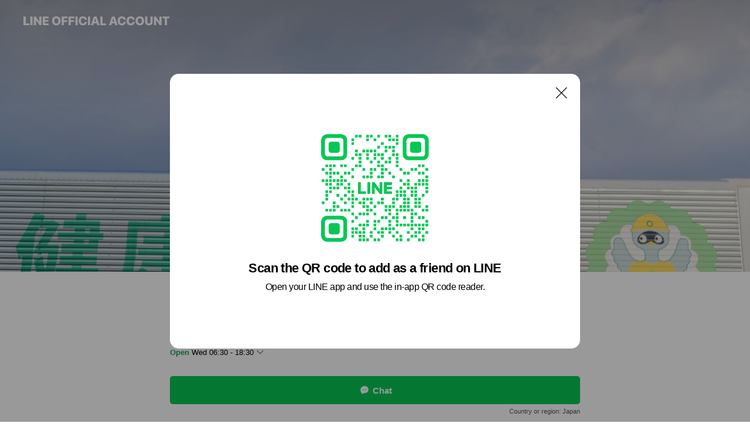

--- FILE ---
content_type: text/html; charset=utf-8
request_url: https://page.line.me/680rejve?oat_content=url&openQrModal=true
body_size: 21929
content:
<!DOCTYPE html><html lang="en"><script id="oa-script-list" type="application/json">https://page.line-scdn.net/_next/static/chunks/pages/_app-c0b699a9d6347812.js,https://page.line-scdn.net/_next/static/chunks/pages/%5BsearchId%5D-b8e443852bbb5573.js</script><head><meta charSet="UTF-8"/><meta name="viewport" content="width=device-width,initial-scale=1,minimum-scale=1,maximum-scale=1,user-scalable=no,viewport-fit=cover"/><link rel="apple-touch-icon" sizes="180x180" href="https://page.line-scdn.net/favicons/apple-touch-icon.png"/><link rel="icon" type="image/png" sizes="32x32" href="https://page.line-scdn.net/favicons/favicon-32x32.png"/><link rel="icon" type="image/png" sizes="16x16" href="https://page.line-scdn.net/favicons/favicon-16x16.png&quot;"/><link rel="mask-icon" href="https://page.line-scdn.net/favicons/safari-pinned-tab.svg" color="#4ecd00"/><link rel="shortcut icon" href="https://page.line-scdn.net/favicons/favicon.ico"/><meta name="theme-color" content="#ffffff"/><meta property="og:image" content="https://page-share.line.me//%40680rejve/global/og_image.png?ts=1768988203413"/><meta name="twitter:card" content="summary_large_image"/><link rel="stylesheet" href="https://unpkg.com/swiper@6.8.1/swiper-bundle.min.css"/><title>奥洲物産運輸株式会社 | LINE Official Account</title><meta property="og:title" content="奥洲物産運輸株式会社 | LINE Official Account"/><meta name="twitter:title" content="奥洲物産運輸株式会社 | LINE Official Account"/><link rel="canonical" href="https://page.line.me/680rejve"/><meta property="line:service_name" content="Official Account"/><meta property="line:sub_title_2" content="〒981-0504 宮城県 東松島市 小松字上二間堀176番地"/><meta name="description" content="奥洲物産運輸株式会社&#x27;s LINE official account profile page. Add them as a friend for the latest news."/><link rel="preload" as="image" href="https://oa-profile-media.line-scdn.net/0hQpoZ8qZADl9SIx24SDZxCAR8AC5hQVdbNURDahJYFAQad0lbCAQcRRFAFRQgb0FZMTVAQihDWAQNeEloCzIZbBFYEQR8aAF3GyYHUjxTDD8aEg8/w720" media="(max-width: 360px)"/><link rel="preload" as="image" href="https://oa-profile-media.line-scdn.net/0hQpoZ8qZADl9SIx24SDZxCAR8AC5hQVdbNURDahJYFAQad0lbCAQcRRFAFRQgb0FZMTVAQihDWAQNeEloCzIZbBFYEQR8aAF3GyYHUjxTDD8aEg8/w960" media="(min-width: 360.1px)"/><meta name="next-head-count" content="20"/><link rel="preload" href="https://page.line-scdn.net/_next/static/css/5066c0effeea9cdd.css" as="style"/><link rel="stylesheet" href="https://page.line-scdn.net/_next/static/css/5066c0effeea9cdd.css" data-n-g=""/><link rel="preload" href="https://page.line-scdn.net/_next/static/css/32cf1b1e6f7e57c2.css" as="style"/><link rel="stylesheet" href="https://page.line-scdn.net/_next/static/css/32cf1b1e6f7e57c2.css" data-n-p=""/><noscript data-n-css=""></noscript><script defer="" nomodule="" src="https://page.line-scdn.net/_next/static/chunks/polyfills-c67a75d1b6f99dc8.js"></script><script src="https://page.line-scdn.net/_next/static/chunks/webpack-53e0f634be95aa19.js" defer=""></script><script src="https://page.line-scdn.net/_next/static/chunks/framework-5d5971fdfab04833.js" defer=""></script><script src="https://page.line-scdn.net/_next/static/chunks/main-34d3f9ccc87faeb3.js" defer=""></script><script src="https://page.line-scdn.net/_next/static/chunks/e893f787-81841bf25f7a5b4d.js" defer=""></script><script src="https://page.line-scdn.net/_next/static/chunks/fd0ff8c8-d43e8626c80b2f59.js" defer=""></script><script src="https://page.line-scdn.net/_next/static/chunks/518-b33b01654ebc3704.js" defer=""></script><script src="https://page.line-scdn.net/_next/static/chunks/421-6db75eee1ddcc32a.js" defer=""></script><script src="https://page.line-scdn.net/_next/static/chunks/35-fb8646fb484f619c.js" defer=""></script><script src="https://page.line-scdn.net/_next/static/chunks/840-7f91c406241fc0b6.js" defer=""></script><script src="https://page.line-scdn.net/_next/static/chunks/137-ae3cbf072ff48020.js" defer=""></script><script src="https://page.line-scdn.net/_next/static/chunks/124-86d261272c7b9cdd.js" defer=""></script><script src="https://page.line-scdn.net/_next/static/chunks/693-01dc988928332a88.js" defer=""></script><script src="https://page.line-scdn.net/_next/static/chunks/716-15a06450f7be7982.js" defer=""></script><script src="https://page.line-scdn.net/_next/static/chunks/155-8eb63f2603fef270.js" defer=""></script><script src="https://page.line-scdn.net/_next/static/bbauL09QAT8MhModpG-Ma/_buildManifest.js" defer=""></script><script src="https://page.line-scdn.net/_next/static/bbauL09QAT8MhModpG-Ma/_ssgManifest.js" defer=""></script></head><body class=""><div id="__next"><div class="wrap main" style="--profile-button-color:#06c755" data-background="true" data-theme="true" data-js-top="true"><header id="header" class="header header_web"><div class="header_wrap"><span class="header_logo"><svg xmlns="http://www.w3.org/2000/svg" fill="none" viewBox="0 0 250 17" class="header_logo_image" role="img" aria-label="LINE OFFICIAL ACCOUNT" title="LINE OFFICIAL ACCOUNT"><path fill="#000" d="M.118 16V1.204H3.88v11.771h6.121V16zm11.607 0V1.204h3.763V16zm6.009 0V1.204h3.189l5.916 8.541h.072V1.204h3.753V16h-3.158l-5.947-8.634h-.072V16zm15.176 0V1.204h10.14v3.025h-6.377V7.15h5.998v2.83h-5.998v2.994h6.378V16zm23.235.267c-4.491 0-7.3-2.943-7.3-7.66v-.02c0-4.707 2.83-7.65 7.3-7.65 4.502 0 7.311 2.943 7.311 7.65v.02c0 4.717-2.8 7.66-7.311 7.66m0-3.118c2.153 0 3.486-1.763 3.486-4.542v-.02c0-2.8-1.363-4.533-3.486-4.533-2.102 0-3.466 1.723-3.466 4.532v.02c0 2.81 1.354 4.543 3.466 4.543M65.291 16V1.204h10.07v3.025h-6.306v3.373h5.732v2.881h-5.732V16zm11.731 0V1.204h10.07v3.025h-6.307v3.373h5.732v2.881h-5.732V16zm11.73 0V1.204h3.764V16zm12.797.267c-4.44 0-7.198-2.84-7.198-7.67v-.01c0-4.83 2.779-7.65 7.198-7.65 3.866 0 6.542 2.481 6.676 5.793v.103h-3.62l-.021-.154c-.235-1.538-1.312-2.625-3.035-2.625-2.06 0-3.363 1.692-3.363 4.522v.01c0 2.861 1.313 4.563 3.374 4.563 1.63 0 2.789-1.015 3.045-2.666l.02-.112h3.62l-.01.112c-.133 3.312-2.84 5.784-6.686 5.784m8.47-.267V1.204h3.763V16zm5.189 0 4.983-14.796h4.604L129.778 16h-3.947l-.923-3.25h-4.83l-.923 3.25zm7.249-11.577-1.6 5.62h3.271l-1.599-5.62zM131.204 16V1.204h3.763v11.771h6.121V16zm14.868 0 4.983-14.796h4.604L160.643 16h-3.948l-.923-3.25h-4.83L150.02 16zm7.249-11.577-1.599 5.62h3.271l-1.6-5.62zm14.653 11.844c-4.44 0-7.198-2.84-7.198-7.67v-.01c0-4.83 2.779-7.65 7.198-7.65 3.866 0 6.542 2.481 6.675 5.793v.103h-3.619l-.021-.154c-.236-1.538-1.312-2.625-3.035-2.625-2.061 0-3.363 1.692-3.363 4.522v.01c0 2.861 1.312 4.563 3.373 4.563 1.631 0 2.789-1.015 3.046-2.666l.02-.112h3.62l-.01.112c-.134 3.312-2.841 5.784-6.686 5.784m15.258 0c-4.44 0-7.198-2.84-7.198-7.67v-.01c0-4.83 2.778-7.65 7.198-7.65 3.866 0 6.542 2.481 6.675 5.793v.103h-3.619l-.021-.154c-.236-1.538-1.312-2.625-3.035-2.625-2.061 0-3.363 1.692-3.363 4.522v.01c0 2.861 1.312 4.563 3.373 4.563 1.631 0 2.789-1.015 3.046-2.666l.02-.112h3.62l-.011.112c-.133 3.312-2.84 5.784-6.685 5.784m15.36 0c-4.491 0-7.3-2.943-7.3-7.66v-.02c0-4.707 2.83-7.65 7.3-7.65 4.502 0 7.311 2.943 7.311 7.65v.02c0 4.717-2.799 7.66-7.311 7.66m0-3.118c2.154 0 3.487-1.763 3.487-4.542v-.02c0-2.8-1.364-4.533-3.487-4.533-2.102 0-3.466 1.723-3.466 4.532v.02c0 2.81 1.354 4.543 3.466 4.543m15.514 3.118c-3.855 0-6.367-2.184-6.367-5.517V1.204h3.763v9.187c0 1.723.923 2.758 2.615 2.758 1.681 0 2.604-1.035 2.604-2.758V1.204h3.763v9.546c0 3.322-2.491 5.517-6.378 5.517M222.73 16V1.204h3.189l5.916 8.541h.072V1.204h3.753V16h-3.158l-5.947-8.634h-.072V16zm18.611 0V4.229h-4.081V1.204h11.915v3.025h-4.081V16z"></path></svg></span></div></header><div class="container"><div data-intersection-target="profileFace" class="_root_f63qr_2 _modeLiffApp_f63qr_155"><div class="_coverImage_f63qr_2"><div data-intersection-target="coverImage" class="_root_1e0fr_1 _black_1e0fr_61"><picture class="_coverPicture_1e0fr_10"><source media="(min-width: 1048px)" srcSet="[data-uri]"/><source media="(min-width: 712px)" srcSet="[data-uri]"/><img class="_coverImage_1e0fr_7" src="[data-uri]" alt="" width="380" height="189"/></picture><img class="_coverImageSpacer_1e0fr_7" src="[data-uri]" alt=""/><div class="_root_qs6hr_1" aria-label="loading"><svg viewBox="0 0 50 50" xmlns="http://www.w3.org/2000/svg" class="_spinner_qs6hr_10" width="50" style="margin-left:-25px;margin-top:-25px"><path d="m9.906 37.346a1.5 1.5 0 0 1 2.321-1.9 16.461 16.461 0 0 0 12.774 6.054c9.112 0 16.5-7.387 16.5-16.5s-7.388-16.5-16.501-16.5a1.5 1.5 0 0 1 0-3c10.77 0 19.5 8.73 19.5 19.5s-8.73 19.5-19.5 19.5a19.46 19.46 0 0 1 -15.095-7.154z" fill="#fff"></path></svg></div></div></div><div class="_account_f63qr_11"><div class="_accountHead_f63qr_16"><div class="_accountHeadIcon_f63qr_22"><a class="_accountHeadIconLink_f63qr_31" href="/680rejve/profile/img"><div class="_root_19dwp_1"><img class="_thumbnailImage_19dwp_8" src="https://profile.line-scdn.net/0h3YhHxmeSbHZVMX-SztQTIWl0YhsiH2o-LVAqR3cyMk5wByJza14iFHBjNkF8VSl1YQBwFSViNUN-/preview" alt="Show profile photo" width="70" height="70"/></div></a></div><div class="_accountHeadContents_f63qr_34"><h1 class="_accountHeadTitle_f63qr_37"><span class="_accountHeadTitleText_f63qr_51">奥洲物産運輸株式会社</span><button type="button" class="_accountHeadBadge_f63qr_54" aria-label="Show account info"><span class="_root_4p75h_1 _typeCertified_4p75h_20"><span class="_icon_4p75h_17"><span role="img" aria-label="Verification status" class="la labs _iconImage_4p75h_17" style="width:11px;aspect-ratio:1;display:inline-grid;place-items:stretch"><svg xmlns="http://www.w3.org/2000/svg" data-laicon-version="10.2" viewBox="0 0 20 20" fill="currentColor"><g transform="translate(-2 -2)"><path d="M12 2.5c-3.7 0-6.7.7-7.8 1-.3.2-.5.5-.5.8v8.9c0 3.2 4.2 6.3 8 8.2.1 0 .2.1.3.1s.2 0 .3-.1c3.9-1.9 8-5 8-8.2V4.3c0-.3-.2-.6-.5-.7-1.1-.3-4.1-1.1-7.8-1.1zm0 4.2 1.2 2.7 2.7.3-1.9 2 .4 2.8-2.4-1.2-2.4 1.3.4-2.8-1.9-2 2.7-.3L12 6.7z"/></g></svg></span></span><span class="_label_4p75h_42">Verified</span></span></button></h1><div class="_accountHeadSubTexts_f63qr_58"><p class="_accountHeadSubText_f63qr_58">Friends<!-- --> <!-- -->143</p></div></div></div><div class="_accountInfo_f63qr_73"><p class="_accountInfoText_f63qr_85">免許取得制度あり！普通免許でも応募OK！</p></div><div class="_actionButtons_f63qr_152"><div><div class="_root_1nhde_1"><button type="button" class="_button_1nhde_9"><span class="_icon_1nhde_31"><span role="img" class="la lar" style="width:14px;aspect-ratio:1;display:inline-grid;place-items:stretch"><svg xmlns="http://www.w3.org/2000/svg" data-laicon-version="15.0" viewBox="0 0 20 20" fill="currentColor"><g transform="translate(-2 -2)"><path d="M11.8722 10.2255a.9.9 0 1 0 0 1.8.9.9 0 0 0 0-1.8Zm-3.5386 0a.9.9 0 1 0 0 1.8.9.9 0 0 0 0-1.8Zm7.0767 0a.9.9 0 1 0 0 1.8.9.9 0 0 0 0-1.8Z"/><path d="M6.5966 6.374c-1.256 1.2676-1.988 3.1338-1.988 5.5207 0 2.8387 1.6621 5.3506 2.8876 6.8107.6247-.8619 1.6496-1.7438 3.2265-1.7444h.0015l2.2892-.0098h.0028c3.4682 0 6.2909-2.8223 6.2909-6.2904 0-1.9386-.7072-3.4895-1.9291-4.5632C16.1475 5.0163 14.3376 4.37 12.0582 4.37c-2.3602 0-4.2063.7369-5.4616 2.004Zm-.9235-.915C7.2185 3.8991 9.4223 3.07 12.0582 3.07c2.5189 0 4.6585.7159 6.1779 2.051 1.5279 1.3427 2.371 3.2622 2.371 5.5398 0 4.1857-3.4041 7.5896-7.5894 7.5904h-.0015l-2.2892.0098h-.0028c-1.33 0-2.114.9634-2.5516 1.8265l-.4192.8269-.6345-.676c-1.2252-1.3055-3.8103-4.4963-3.8103-8.3437 0-2.6555.8198-4.8767 2.3645-6.4358Z"/></g></svg></span></span><span class="_label_1nhde_14">Chat</span></button></div><div class="_root_1nhde_1"><button type="button" class="_button_1nhde_9"><span class="_icon_1nhde_31"><span role="img" class="la lar" style="width:14px;aspect-ratio:1;display:inline-grid;place-items:stretch"><svg xmlns="http://www.w3.org/2000/svg" data-laicon-version="15.0" viewBox="0 0 20 20" fill="currentColor"><g transform="translate(-2 -2)"><path d="m7.2948 4.362 2.555 2.888a.137.137 0 0 1-.005.188l-1.771 1.771a.723.723 0 0 0-.183.316.8889.8889 0 0 0-.031.215 1.42 1.42 0 0 0 .038.351c.052.23.16.51.333.836.348.654.995 1.551 2.143 2.699 1.148 1.148 2.045 1.795 2.7 2.144.325.173.605.28.835.332.113.025.233.042.351.038a.8881.8881 0 0 0 .215-.031.7244.7244 0 0 0 .316-.183l1.771-1.772a.1367.1367 0 0 1 .188-.005l2.889 2.556a.9241.9241 0 0 1 .04 1.346l-1.5 1.5c-.11.11-.4.28-.93.358-.516.076-1.21.058-2.06-.153-1.7-.422-4.002-1.608-6.67-4.276-2.667-2.667-3.853-4.97-4.275-6.668-.21-.851-.23-1.545-.153-2.06.079-.53.248-.821.358-.93l1.5-1.501a.9239.9239 0 0 1 1.346.04v.001Zm.973-.862a2.224 2.224 0 0 0-3.238-.099l-1.5 1.5c-.376.377-.623.97-.725 1.66-.104.707-.068 1.573.178 2.564.492 1.982 1.827 4.484 4.618 7.274 2.79 2.791 5.292 4.126 7.275 4.618.99.246 1.856.282 2.563.178.69-.102 1.283-.349 1.66-.725l1.5-1.5a2.2247 2.2247 0 0 0 .4408-2.5167 2.2252 2.2252 0 0 0-.5398-.7213l-2.889-2.557a1.4369 1.4369 0 0 0-1.968.06l-1.565 1.565a2.7941 2.7941 0 0 1-.393-.177c-.509-.27-1.305-.828-2.392-1.915-1.087-1.088-1.644-1.883-1.915-2.392a2.6894 2.6894 0 0 1-.177-.393l1.564-1.565c.537-.537.563-1.4.06-1.968L8.2678 3.5Z"/></g></svg></span></span><span class="_label_1nhde_14">Call</span></button></div></div></div></div></div><div class="content"><div class="ldsg-tab plugin_tab" data-flexible="flexible" style="--tab-indicator-position:0px;--tab-indicator-width:0px" id="tablist"><div class="tab-content"><div class="tab-content-inner"><div class="tab-list" role="tablist"><a aria-selected="true" role="tab" class="tab-list-item" tabindex="0"><span class="text">Social media</span></a><a aria-selected="false" role="tab" class="tab-list-item"><span class="text">Basic info</span></a><a aria-selected="false" role="tab" class="tab-list-item"><span class="text">You might like</span></a></div><div class="tab-indicator"></div></div></div></div><section class="section section_sns" id="plugin-social-media-1313659883008348" data-js-plugin="socialMedia"><h2 class="title_section" data-testid="plugin-header"><span class="title">Social media</span></h2><div class="sns_plugin"><p class="text">Follow us on social media</p><div class="sns_area"><a target="_blank" rel="noopener noreferrer ugc nofollow" href="https://twitter.com/oushu_bussan" class="link link_x" data-testid="twitter"><span class="icon"><svg width="20" height="20" viewBox="0 0 20 20" fill="none" xmlns="http://www.w3.org/2000/svg"><g clip-path="url(#clip0_8430_55724)"><path d="M11.19 9.04l4.653-5.29H14.74L10.7 8.343 7.471 3.75H3.75l4.88 6.946-4.88 5.548h1.103l4.267-4.851 3.408 4.85h3.722L11.189 9.04zm-1.511 1.717l-.495-.691L5.25 4.562h1.694l3.175 4.442.494.691 4.127 5.774h-1.693l-3.368-4.711z" fill="#fff"></path></g><defs><clipPath id="clip0_8430_55724"><path fill="#fff" transform="translate(3.75 3.75)" d="M0 0h12.5v12.5H0z"></path></clipPath></defs></svg></span></a><a target="_blank" rel="noopener noreferrer ugc nofollow" href="https://www.instagram.com/oushu_bussan/" class="link link_instagram" data-testid="instagram"><span class="icon"><svg xmlns="http://www.w3.org/2000/svg" data-laicon-version="5.9" viewBox="0 0 24 24"><g fill="#fff"><path d="M12 4.622c2.403 0 2.688.009 3.637.052.877.04 1.354.187 1.67.31.421.163.72.358 1.036.673.315.315.51.615.673 1.035.123.317.27.794.31 1.671.043.95.052 1.234.052 3.637s-.009 2.688-.052 3.637c-.04.877-.187 1.354-.31 1.67a2.79 2.79 0 01-.673 1.036c-.315.315-.615.51-1.035.673-.317.123-.794.27-1.671.31-.95.043-1.234.052-3.637.052s-2.688-.009-3.637-.052c-.877-.04-1.354-.187-1.67-.31a2.788 2.788 0 01-1.036-.673 2.79 2.79 0 01-.673-1.035c-.123-.317-.27-.794-.31-1.671-.043-.95-.052-1.234-.052-3.637s.009-2.688.052-3.637c.04-.877.187-1.354.31-1.67a2.79 2.79 0 01.673-1.036c.315-.315.615-.51 1.035-.673.317-.123.794-.27 1.671-.31.95-.043 1.234-.052 3.637-.052zM12 3c-2.444 0-2.75.01-3.71.054-.959.044-1.613.196-2.185.418A4.412 4.412 0 004.51 4.511c-.5.5-.809 1.002-1.038 1.594-.223.572-.375 1.226-.419 2.184C3.01 9.25 3 9.556 3 12s.01 2.75.054 3.71c.044.959.196 1.613.419 2.185a4.41 4.41 0 001.038 1.595c.5.5 1.002.808 1.594 1.038.572.222 1.226.374 2.184.418C9.25 20.99 9.556 21 12 21s2.75-.01 3.71-.054c.959-.044 1.613-.196 2.185-.419a4.412 4.412 0 001.595-1.038c.5-.5.808-1.002 1.038-1.594.222-.572.374-1.226.418-2.184.044-.96.054-1.267.054-3.711s-.01-2.75-.054-3.71c-.044-.959-.196-1.613-.419-2.185A4.412 4.412 0 0019.49 4.51c-.5-.5-1.002-.809-1.594-1.039-.572-.222-1.226-.374-2.184-.418C14.75 3.01 14.444 3 12 3z"></path><path d="M12.004 7.383a4.622 4.622 0 100 9.243 4.622 4.622 0 000-9.243zm0 7.621a3 3 0 110-6 3 3 0 010 6zm5.884-7.807a1.08 1.08 0 11-2.16 0 1.08 1.08 0 012.16 0z"></path></g></svg></span></a><a target="_blank" rel="noopener noreferrer ugc nofollow" href="https://www.youtube.com/@oushu-bussan/videos" class="link link_youtube" data-testid="youtube"><span class="icon"><svg xmlns="http://www.w3.org/2000/svg" data-laicon-version="5.9" viewBox="0 0 24 24"><path d="M20.624 7.968a2.254 2.254 0 00-1.591-1.592C17.629 6 12 6 12 6s-5.629 0-7.033.376a2.254 2.254 0 00-1.59 1.592C3 9.37 3 12.3 3 12.3s0 2.929.376 4.332a2.254 2.254 0 001.591 1.592C6.371 18.6 12 18.6 12 18.6s5.629 0 7.033-.376a2.254 2.254 0 001.59-1.591C21 15.229 21 12.3 21 12.3s0-2.929-.376-4.332zM10.2 15V9.6l4.676 2.7L10.2 15z" fill="#fff"></path></svg></span></a></div></div></section><section class="section section_info" id="plugin-information-1313659883008347" data-js-plugin="information"><h2 class="title_section" data-testid="plugin-header"><span class="title">Basic info</span></h2><div class="basic_info_item info_time"><i class="icon"><svg width="19" height="19" viewBox="0 0 19 19" fill="none" xmlns="http://www.w3.org/2000/svg"><path fill-rule="evenodd" clip-rule="evenodd" d="M9.5 2.177a7.323 7.323 0 100 14.646 7.323 7.323 0 000-14.646zm0 1.03a6.294 6.294 0 110 12.587 6.294 6.294 0 010-12.588zm.514 5.996v-3.73H8.985v4.324l2.79 1.612.515-.892-2.276-1.314z" fill="#000"></path></svg></i><div class="title"><span class="title_s">Wed</span><span class="con_s">06:30 - 18:30</span></div><ul class="lst_week"><li><span class="title_s">Sun</span><span class="con_s">Closed</span></li><li><span class="title_s">Mon</span><span class="con_s">06:30 - 18:30</span></li><li><span class="title_s">Tue</span><span class="con_s">06:30 - 18:30</span></li><li><span class="title_s">Wed</span><span class="con_s">06:30 - 18:30</span></li><li><span class="title_s">Thu</span><span class="con_s">06:30 - 18:30</span></li><li><span class="title_s">Fri</span><span class="con_s">06:30 - 18:30</span></li><li><span class="title_s">Sat</span><span class="con_s">06:30 - 18:30</span></li></ul></div><div class="basic_info_item info_tel is_selectable"><i class="icon"><svg width="19" height="19" viewBox="0 0 19 19" fill="none" xmlns="http://www.w3.org/2000/svg"><path fill-rule="evenodd" clip-rule="evenodd" d="M2.816 3.858L4.004 2.67a1.76 1.76 0 012.564.079l2.024 2.286a1.14 1.14 0 01-.048 1.559L7.306 7.832l.014.04c.02.052.045.11.075.173l.051.1c.266.499.762 1.137 1.517 1.892.754.755 1.393 1.25 1.893 1.516.103.055.194.097.271.126l.04.014 1.239-1.238a1.138 1.138 0 011.465-.121l.093.074 2.287 2.024a1.76 1.76 0 01.078 2.563l-1.188 1.188c-1.477 1.478-5.367.513-9.102-3.222-3.735-3.735-4.7-7.625-3.223-9.103zm5.005 1.86L5.797 3.43a.731.731 0 00-1.065-.033L3.544 4.586c-.31.31-.445 1.226-.162 2.367.393 1.582 1.49 3.386 3.385 5.28 1.894 1.894 3.697 2.992 5.28 3.384 1.14.284 2.057.148 2.367-.162l1.187-1.187a.731.731 0 00-.032-1.065l-2.287-2.024a.109.109 0 00-.148.004l-1.403 1.402c-.517.518-1.887-.21-3.496-1.82l-.158-.16c-1.499-1.54-2.164-2.837-1.663-3.337l1.402-1.402a.108.108 0 00.005-.149z" fill="#000"></path></svg></i><a class="link" href="#"><span>0225-82-5211</span></a></div><div class="basic_info_item place_map" data-js-access="true"><div class="map_area"><a target="_blank" rel="noopener" href="https://www.google.com/maps/search/?api=1&amp;query=38.4216744%2C141.1827168"><img src="https://maps.googleapis.com/maps/api/staticmap?key=AIzaSyCmbTfxB3uMZpzVX9NYKqByC1RRi2jIjf0&amp;channel=Line_Account&amp;scale=2&amp;size=400x200&amp;center=38.421774400000004%2C141.1827168&amp;markers=scale%3A2%7Cicon%3Ahttps%3A%2F%2Fpage.line-scdn.net%2F_%2Fimages%2FmapPin.v1.png%7C38.4216744%2C141.1827168&amp;language=en&amp;region=&amp;signature=9ULgplqWRx8Zkn8aHoW0oskroio%3D" alt=""/></a></div><div class="map_text"><i class="icon"><svg width="19" height="19" viewBox="0 0 19 19" fill="none" xmlns="http://www.w3.org/2000/svg"><path fill-rule="evenodd" clip-rule="evenodd" d="M9.731 1.864l-.23-.004a6.308 6.308 0 00-4.853 2.266c-2.155 2.565-1.9 6.433.515 8.857a210.37 210.37 0 013.774 3.911.772.772 0 001.13 0l.942-.996a182.663 182.663 0 012.829-2.916c2.413-2.422 2.67-6.29.515-8.855a6.308 6.308 0 00-4.622-2.263zm-.23 1.026a5.28 5.28 0 014.064 1.9c1.805 2.147 1.588 5.413-.456 7.466l-.452.456a209.82 209.82 0 00-2.87 2.98l-.285.3-1.247-1.31a176.87 176.87 0 00-2.363-2.425c-2.045-2.053-2.261-5.32-.456-7.468a5.28 5.28 0 014.064-1.9zm0 3.289a2.004 2.004 0 100 4.008 2.004 2.004 0 000-4.008zm0 1.029a.975.975 0 110 1.95.975.975 0 010-1.95z" fill="#000"></path></svg></i><div class="map_title_area"><strong class="map_title">〒981-0504 宮城県 東松島市 小松字上二間堀176番地</strong><button type="button" class="button_copy" aria-label="Copy"><i class="icon_copy"><svg width="16" height="16" xmlns="http://www.w3.org/2000/svg" data-laicon-version="15" viewBox="0 0 24 24"><path d="M3.2 3.05a.65.65 0 01.65-.65h12.99a.65.65 0 01.65.65V6.5h-1.3V3.7H4.5v13.28H7v1.3H3.85a.65.65 0 01-.65-.65V3.05z"></path><path d="M6.52 6.36a.65.65 0 01.65-.65h12.98a.65.65 0 01.65.65V17.5l-4.1 4.1H7.17a.65.65 0 01-.65-.65V6.36zm1.3.65V20.3h8.34l3.34-3.34V7.01H7.82z"></path><path d="M14.13 10.19H9.6v-1.3h4.53v1.3zm0 2.2H9.6v-1.3h4.53v1.3zm1.27 3.81h5.4v1.3h-4.1v4.1h-1.3v-5.4z"></path></svg></i></button></div></div></div></section><section class="section section_recommend" id="plugin-recommendation-RecommendationPlugin" data-js-plugin="recommendation"><a target="_self" rel="noopener" href="https://liff.line.me/1654867680-wGKa63aV/?utm_source=oaprofile&amp;utm_medium=recommend" class="link"><h2 class="title_section" data-testid="plugin-header"><span class="title">You might like</span><span class="text_more">See more</span></h2></a><section class="RecommendationPlugin_subSection__nWfpQ"><h3 class="RecommendationPlugin_subTitle__EGDML">Accounts others are viewing</h3><div class="swiper-container"><div class="swiper-wrapper"><div class="swiper-slide"><div class="recommend_list"><div class="recommend_item" id="recommend-item-1"><a target="_self" rel="noopener" href="https://page.line.me/988ludey?openerPlatform=liff&amp;openerKey=profileRecommend" class="link"><div class="thumb"><img src="https://profile.line-scdn.net/0hg8VyB8ezOBdrAC-l539HQFdFNnocLj5fEzV_IkYIMiFHZStDUDFzIx4DNCYVOHlIVGN2I00FZSND/preview" class="image" alt=""/></div><div class="info"><strong class="info_name"><i class="icon_certified"></i>アート引越センター</strong><div class="info_detail"><span class="friend">989,762 friends</span></div></div></a></div><div class="recommend_item" id="recommend-item-2"><a target="_self" rel="noopener" href="https://page.line.me/427hjbgo?openerPlatform=liff&amp;openerKey=profileRecommend" class="link"><div class="thumb"><img src="https://profile.line-scdn.net/0hgCW_g4idOGxqJhLtXBlHO1ZjNgEdCD4kEhR_DhwhZ1lGF344BUYnXU0lYlxDFHc_UxAjX0hxM1hA/preview" class="image" alt=""/></div><div class="info"><strong class="info_name"><i class="icon_certified"></i>Ａｉｒｐｏｒｔｅｒ</strong><div class="info_detail"><span class="friend">46,633 friends</span></div></div></a></div><div class="recommend_item" id="recommend-item-3"><a target="_self" rel="noopener" href="https://page.line.me/809nroba?openerPlatform=liff&amp;openerKey=profileRecommend" class="link"><div class="thumb"><img src="https://profile.line-scdn.net/0h_m2pMKYsAEIPCSlYeed_FTNMDi94JwYKd2xPcS4JDHB1bkYdOm0bLSNaDnYmakYQOmlHJ3gBDXEm/preview" class="image" alt=""/></div><div class="info"><strong class="info_name"><i class="icon_certified"></i>西濃運輸</strong><div class="info_detail"><span class="friend">1,954,152 friends</span></div></div></a></div></div></div><div class="swiper-slide"><div class="recommend_list"><div class="recommend_item" id="recommend-item-4"><a target="_self" rel="noopener" href="https://page.line.me/122waxtu?openerPlatform=liff&amp;openerKey=profileRecommend" class="link"><div class="thumb"><img src="https://profile.line-scdn.net/0hFOXjTw3qGWBlEwiqs_tmN1lWFw0SPR8oHSJSVhNGTgJIJQ0yXnVeUkdHEFgdIQw-XSADAkZBQVVK/preview" class="image" alt=""/></div><div class="info"><strong class="info_name"><i class="icon_certified"></i>ドゥカティ仙台</strong><div class="info_detail"><span class="friend">439 friends</span></div></div></a></div><div class="recommend_item" id="recommend-item-5"><a target="_self" rel="noopener" href="https://page.line.me/510zzrvo?openerPlatform=liff&amp;openerKey=profileRecommend" class="link"><div class="thumb"><img src="https://profile.line-scdn.net/0h_qjBH0SxAF5XOxf_DpJ_CWt-DjMgFQYWLwhPayA-Wzx6XEZYOVxMPntvW2t6CEIKOFhLPXYyXmsp/preview" class="image" alt=""/></div><div class="info"><strong class="info_name"><i class="icon_certified"></i>全日本空道連盟 大道塾 水戸 つくば</strong><div class="info_detail"><span class="friend">293 friends</span></div></div></a></div><div class="recommend_item" id="recommend-item-6"><a target="_self" rel="noopener" href="https://page.line.me/014hesfy?openerPlatform=liff&amp;openerKey=profileRecommend" class="link"><div class="thumb"><img src="https://profile.line-scdn.net/0htdaqbDJkK0tcCDtFVwRUHGBNJSYrJi0DJGs3KHBccHp3OWsbNW5hLnkPdnJ5MW4dYjoweHwLdC4j/preview" class="image" alt=""/></div><div class="info"><strong class="info_name"><i class="icon_certified"></i>ＨＡＲＤ　ＷＯＲＫＥＲ’Ｓ株式会社</strong><div class="info_detail"><span class="friend">223 friends</span></div></div></a></div></div></div><div class="swiper-slide"><div class="recommend_list"><div class="recommend_item" id="recommend-item-7"><a target="_self" rel="noopener" href="https://page.line.me/pam0785k?openerPlatform=liff&amp;openerKey=profileRecommend" class="link"><div class="thumb"><img src="https://profile.line-scdn.net/0m0296a029725198c552c78263d77c69eee1493caa7169/preview" class="image" alt=""/></div><div class="info"><strong class="info_name"><i class="icon_certified"></i>久須美不動産</strong><div class="info_detail"><span class="friend">1,055 friends</span></div></div></a></div><div class="recommend_item" id="recommend-item-8"><a target="_self" rel="noopener" href="https://page.line.me/027fpgbv?openerPlatform=liff&amp;openerKey=profileRecommend" class="link"><div class="thumb"><img src="https://profile.line-scdn.net/0hSSrq8CNCDHxPCBIWxZRzK3NNAhE4Jgo0NzlBGG1bURtmOE8sdG0QTzoLAEkwPEoscmwQEj5dBkpi/preview" class="image" alt=""/></div><div class="info"><strong class="info_name"><i class="icon_certified"></i>RAIzE</strong><div class="info_detail"><span class="friend">249 friends</span></div></div></a></div><div class="recommend_item" id="recommend-item-9"><a target="_self" rel="noopener" href="https://page.line.me/179ufxdr?openerPlatform=liff&amp;openerKey=profileRecommend" class="link"><div class="thumb"><img src="https://profile.line-scdn.net/0hk8BoJsPjNBd_FioYzqFLQENTOnoIODJfB3koI1pCaiEAL3FARXUuI1IXOnAFcXRDRyVzdloTYi5S/preview" class="image" alt=""/></div><div class="info"><strong class="info_name"><i class="icon_certified"></i>キャンドルチル｜仙台シーシャカフェ＆バー</strong><div class="info_detail"><span class="friend">726 friends</span></div><div class="common_label"><strong class="label"><i class="icon"><svg width="12" height="12" viewBox="0 0 12 12" fill="none" xmlns="http://www.w3.org/2000/svg"><path fill-rule="evenodd" clip-rule="evenodd" d="M1.675 2.925v6.033h.926l.923-.923.923.923h5.878V2.925H4.447l-.923.923-.923-.923h-.926zm-.85-.154c0-.384.312-.696.696-.696h1.432l.571.571.572-.571h6.383c.385 0 .696.312.696.696v6.341a.696.696 0 01-.696.696H4.096l-.572-.571-.571.571H1.52a.696.696 0 01-.696-.696V2.771z" fill="#777"></path><path fill-rule="evenodd" clip-rule="evenodd" d="M3.025 4.909v-.65h1v.65h-1zm0 1.357v-.65h1v.65h-1zm0 1.358v-.65h1v.65h-1z" fill="#777"></path></svg></i><span class="text">Coupons</span></strong></div></div></a></div></div></div><div class="swiper-slide"><div class="recommend_list"><div class="recommend_item" id="recommend-item-10"><a target="_self" rel="noopener" href="https://page.line.me/961crbri?openerPlatform=liff&amp;openerKey=profileRecommend" class="link"><div class="thumb"><img src="https://profile.line-scdn.net/0hpotAPvuyL0BJOD2nFXlQF3V9IS0-FikIMVxpcz5sI3ZkWD9BIVk1L2g_dnlnXWwWcVwyIzkwd3cx/preview" class="image" alt=""/></div><div class="info"><strong class="info_name"><i class="icon_certified"></i>自社ローン専門店じしゃロン宇都宮店</strong><div class="info_detail"><span class="friend">1,160 friends</span></div></div></a></div><div class="recommend_item" id="recommend-item-11"><a target="_self" rel="noopener" href="https://page.line.me/788tqkrc?openerPlatform=liff&amp;openerKey=profileRecommend" class="link"><div class="thumb"><img src="https://profile.line-scdn.net/0hgpeiHlr7OF9YECaKjlRHCGRVNjIvPj4XIHF0a3sXbz12IHYPYXBzO3lHbmogIywPbXUkbnVEZDhw/preview" class="image" alt=""/></div><div class="info"><strong class="info_name"><i class="icon_certified"></i>onestepworks</strong><div class="info_detail"><span class="friend">402 friends</span></div></div></a></div><div class="recommend_item" id="recommend-item-12"><a target="_self" rel="noopener" href="https://page.line.me/175jwxrw?openerPlatform=liff&amp;openerKey=profileRecommend" class="link"><div class="thumb"><img src="https://profile.line-scdn.net/0hciBhYFnQPEZ_ES3kZ9dDEUNUMisIPzoOB3IkI1oVNndUI38REXMhcFoQY39WJSlCEHd6Iw4UZ3EF/preview" class="image" alt=""/></div><div class="info"><strong class="info_name"><i class="icon_certified"></i>cocodePLAZA/ハンコセンター</strong><div class="info_detail"><span class="friend">280 friends</span></div></div></a></div></div></div><div class="swiper-slide"><div class="recommend_list"><div class="recommend_item" id="recommend-item-13"><a target="_self" rel="noopener" href="https://page.line.me/468bdmag?openerPlatform=liff&amp;openerKey=profileRecommend" class="link"><div class="thumb"><img src="https://profile.line-scdn.net/0hMISw5eprEmZuDgwV5PhtMVJLHAsZIBQuFmpZVU8HSlUXNlFlAG5bUE1cTFMRN1Q1UT9ZVxkNSQRL/preview" class="image" alt=""/></div><div class="info"><strong class="info_name"><i class="icon_certified"></i>メンズ理容室アクティ柏店</strong><div class="info_detail"><span class="friend">314 friends</span></div></div></a></div><div class="recommend_item" id="recommend-item-14"><a target="_self" rel="noopener" href="https://page.line.me/618mdasm?openerPlatform=liff&amp;openerKey=profileRecommend" class="link"><div class="thumb"><img src="https://profile.line-scdn.net/0hcsqKILgnPFxMMi0bK8dDC3B3MjE7HDoUNFZ7OzwxYzw0AnkCI1ZzbWkzNzgyUXwIcVJyPmFhZDkz/preview" class="image" alt=""/></div><div class="info"><strong class="info_name"><i class="icon_certified"></i>BARBER RADMAN</strong><div class="info_detail"><span class="friend">704 friends</span></div><div class="common_label"><strong class="label"><i class="icon"><svg width="13" height="12" viewBox="0 0 13 12" fill="none" xmlns="http://www.w3.org/2000/svg"><path fill-rule="evenodd" clip-rule="evenodd" d="M11.1 2.14H2.7a.576.576 0 00-.575.576v6.568c0 .317.258.575.575.575h8.4a.576.576 0 00.575-.575V2.716a.576.576 0 00-.575-.575zm-.076 2.407V9.21h-8.25V4.547h8.25zm0-.65V2.791h-8.25v1.106h8.25z" fill="#777"></path><path d="M11.024 9.209v.1h.1v-.1h-.1zm0-4.662h.1v-.1h-.1v.1zM2.774 9.21h-.1v.1h.1v-.1zm0-4.662v-.1h-.1v.1h.1zm8.25-.65v.1h.1v-.1h-.1zm0-1.106h.1v-.1h-.1v.1zm-8.25 0v-.1h-.1v.1h.1zm0 1.106h-.1v.1h.1v-.1zM2.7 2.241h8.4v-.2H2.7v.2zm-.475.475c0-.262.213-.475.475-.475v-.2a.676.676 0 00-.675.675h.2zm0 6.568V2.716h-.2v6.568h.2zm.475.475a.476.476 0 01-.475-.475h-.2c0 .372.303.675.675.675v-.2zm8.4 0H2.7v.2h8.4v-.2zm.475-.475a.476.476 0 01-.475.475v.2a.676.676 0 00.675-.675h-.2zm0-6.568v6.568h.2V2.716h-.2zM11.1 2.24c.262 0 .475.213.475.475h.2a.676.676 0 00-.675-.675v.2zm.024 6.968V4.547h-.2V9.21h.2zm-8.35.1h8.25v-.2h-8.25v.2zm-.1-4.762V9.21h.2V4.547h-.2zm8.35-.1h-8.25v.2h8.25v-.2zm.1-.55V2.791h-.2v1.106h.2zm-.1-1.206h-8.25v.2h8.25v-.2zm-8.35.1v1.106h.2V2.791h-.2zm.1 1.206h8.25v-.2h-8.25v.2zm6.467 2.227l-.296.853-.904.019.72.545-.261.865.741-.516.742.516-.262-.865.72-.545-.903-.019-.297-.853z" fill="#777"></path></svg></i><span class="text">Reward card</span></strong></div></div></a></div><div class="recommend_item" id="recommend-item-15"><a target="_self" rel="noopener" href="https://page.line.me/698yycmx?openerPlatform=liff&amp;openerKey=profileRecommend" class="link"><div class="thumb"><img src="https://profile.line-scdn.net/0hgl4_zZfQOEMJJig_C_tHFDVjNi5-CD4LcUF2IX8vbyR0FSxBYEEjIyQjbyQtRXYRMxQldikuYiEj/preview" class="image" alt=""/></div><div class="info"><strong class="info_name"><i class="icon_certified"></i>BARBER SHOP VERTEX</strong><div class="info_detail"><span class="friend">375 friends</span></div><div class="common_label"><strong class="label"><i class="icon"><svg width="13" height="12" viewBox="0 0 13 12" fill="none" xmlns="http://www.w3.org/2000/svg"><path fill-rule="evenodd" clip-rule="evenodd" d="M11.1 2.14H2.7a.576.576 0 00-.575.576v6.568c0 .317.258.575.575.575h8.4a.576.576 0 00.575-.575V2.716a.576.576 0 00-.575-.575zm-.076 2.407V9.21h-8.25V4.547h8.25zm0-.65V2.791h-8.25v1.106h8.25z" fill="#777"></path><path d="M11.024 9.209v.1h.1v-.1h-.1zm0-4.662h.1v-.1h-.1v.1zM2.774 9.21h-.1v.1h.1v-.1zm0-4.662v-.1h-.1v.1h.1zm8.25-.65v.1h.1v-.1h-.1zm0-1.106h.1v-.1h-.1v.1zm-8.25 0v-.1h-.1v.1h.1zm0 1.106h-.1v.1h.1v-.1zM2.7 2.241h8.4v-.2H2.7v.2zm-.475.475c0-.262.213-.475.475-.475v-.2a.676.676 0 00-.675.675h.2zm0 6.568V2.716h-.2v6.568h.2zm.475.475a.476.476 0 01-.475-.475h-.2c0 .372.303.675.675.675v-.2zm8.4 0H2.7v.2h8.4v-.2zm.475-.475a.476.476 0 01-.475.475v.2a.676.676 0 00.675-.675h-.2zm0-6.568v6.568h.2V2.716h-.2zM11.1 2.24c.262 0 .475.213.475.475h.2a.676.676 0 00-.675-.675v.2zm.024 6.968V4.547h-.2V9.21h.2zm-8.35.1h8.25v-.2h-8.25v.2zm-.1-4.762V9.21h.2V4.547h-.2zm8.35-.1h-8.25v.2h8.25v-.2zm.1-.55V2.791h-.2v1.106h.2zm-.1-1.206h-8.25v.2h8.25v-.2zm-8.35.1v1.106h.2V2.791h-.2zm.1 1.206h8.25v-.2h-8.25v.2zm6.467 2.227l-.296.853-.904.019.72.545-.261.865.741-.516.742.516-.262-.865.72-.545-.903-.019-.297-.853z" fill="#777"></path></svg></i><span class="text">Reward card</span></strong></div></div></a></div></div></div><div class="swiper-slide"><div class="recommend_list"><div class="recommend_item" id="recommend-item-16"><a target="_self" rel="noopener" href="https://page.line.me/081oxhvr?openerPlatform=liff&amp;openerKey=profileRecommend" class="link"><div class="thumb"><img src="https://profile.line-scdn.net/0hUggCZ1zNCkhaOhvQMxd1H2Z_BCUtFAwAIg5GfH1tVH91CEkXMggRKio4UHt3WBpNZwxNeXg7XH8i/preview" class="image" alt=""/></div><div class="info"><strong class="info_name"><i class="icon_certified"></i>kitchen&amp;bar　HUNCH</strong><div class="info_detail"><span class="friend">298 friends</span></div><div class="common_label"><strong class="label"><i class="icon"><svg width="12" height="12" viewBox="0 0 12 12" fill="none" xmlns="http://www.w3.org/2000/svg"><path fill-rule="evenodd" clip-rule="evenodd" d="M1.675 2.925v6.033h.926l.923-.923.923.923h5.878V2.925H4.447l-.923.923-.923-.923h-.926zm-.85-.154c0-.384.312-.696.696-.696h1.432l.571.571.572-.571h6.383c.385 0 .696.312.696.696v6.341a.696.696 0 01-.696.696H4.096l-.572-.571-.571.571H1.52a.696.696 0 01-.696-.696V2.771z" fill="#777"></path><path fill-rule="evenodd" clip-rule="evenodd" d="M3.025 4.909v-.65h1v.65h-1zm0 1.357v-.65h1v.65h-1zm0 1.358v-.65h1v.65h-1z" fill="#777"></path></svg></i><span class="text">Coupons</span></strong><strong class="label"><i class="icon"><svg width="12" height="12" viewBox="0 0 12 12" fill="none" xmlns="http://www.w3.org/2000/svg"><path d="M10.843 8.936V6.51L9.649 4.403H6.772V2.81H1.257l-.032-.01h-.04v6.136H2.19v.8H.99a.603.603 0 01-.604-.602V2.96H.243A.243.243 0 010 2.716v-.473C0 2.109.109 2 .243 2H1.3c.022 0 .044.003.065.009h5.602c.334 0 .605.269.605.601v.993h2.113a.74.74 0 01.627.347l1.235 2.18c.06.094.096.206.096.326v2.678c0 .333-.27.602-.605.602H9.591v-.8h1.252z" fill="#777"></path><path d="M6.975 9.736H4v-.8h3.858l-.064.8h-.819z" fill="#777"></path><path fill-rule="evenodd" clip-rule="evenodd" d="M9.607 6.396a.2.2 0 01-.18.29h-2.11a.2.2 0 01-.2-.2v-.992a.2.2 0 01.2-.2h1.615a.2.2 0 01.179.11l.496.992zM3.1 9.025a.475.475 0 100 .95.475.475 0 000-.95zM1.775 9.5a1.325 1.325 0 112.65 0 1.325 1.325 0 01-2.65 0zM8.7 9.025a.475.475 0 100 .95.475.475 0 000-.95zM7.375 9.5a1.325 1.325 0 112.65 0 1.325 1.325 0 01-2.65 0z" fill="#777"></path><path d="M.776 3.65c0-.054.043-.098.097-.098H3.38c.054 0 .098.044.098.097v.382a.097.097 0 01-.098.097H.873a.097.097 0 01-.097-.097v-.382zm.158 1.142c0-.054.043-.098.097-.098h1.731c.054 0 .097.044.097.098v.38a.097.097 0 01-.097.098H1.031a.097.097 0 01-.097-.097v-.381z" fill="#777"></path></svg></i><span class="text">Delivery</span></strong></div></div></a></div><div class="recommend_item" id="recommend-item-17"><a target="_self" rel="noopener" href="https://page.line.me/258opkci?openerPlatform=liff&amp;openerKey=profileRecommend" class="link"><div class="thumb"><img src="https://profile.line-scdn.net/0hTJWKze9iC2VqMhj7D8V0MlZ3BQgdHA0tElEUUE01AVVEAEs1AlYXU080XQVDAxhnA1dGCh07VVVO/preview" class="image" alt=""/></div><div class="info"><strong class="info_name"><i class="icon_certified"></i>ワールドプラスジム友部旭町店</strong><div class="info_detail"><span class="friend">354 friends</span></div></div></a></div><div class="recommend_item" id="recommend-item-18"><a target="_self" rel="noopener" href="https://page.line.me/349gltxp?openerPlatform=liff&amp;openerKey=profileRecommend" class="link"><div class="thumb"><img src="https://profile.line-scdn.net/0hHTevPTn6F3tYDwGhwBVoLGRKGRYvIREzIDkPGnkKQRh1a1R9M20PTS8HT0l2OVArZW8LHS8IGhh0/preview" class="image" alt=""/></div><div class="info"><strong class="info_name"><i class="icon_certified"></i>DHLジャパン</strong><div class="info_detail"><span class="friend">237,840 friends</span></div></div></a></div></div></div><div class="swiper-slide"><div class="recommend_list"><div class="recommend_item" id="recommend-item-19"><a target="_self" rel="noopener" href="https://page.line.me/550yqmzg?openerPlatform=liff&amp;openerKey=profileRecommend" class="link"><div class="thumb"><img src="https://profile.line-scdn.net/0hUIDRhv_QCmZ5Kxk58pZ1MUVuBAsOBQwuAR0RV11_BAZXT040TUlBAFwqBAUEH0llTUwRU1p_UVYD/preview" class="image" alt=""/></div><div class="info"><strong class="info_name"><i class="icon_certified"></i>大崎ゴルフ倶楽部三本木コース</strong><div class="info_detail"><span class="friend">607 friends</span></div></div></a></div><div class="recommend_item" id="recommend-item-20"><a target="_self" rel="noopener" href="https://page.line.me/918udocv?openerPlatform=liff&amp;openerKey=profileRecommend" class="link"><div class="thumb"><img src="https://profile.line-scdn.net/0hzyrmAO0NJVZPFDsAw5RaAXNRKzs4OiMeNyE6Z29EfDUwLGICI3Q4NmhAeDIwdGUAISZiOWgRKGZj/preview" class="image" alt=""/></div><div class="info"><strong class="info_name"><i class="icon_certified"></i>株式会社フランキーガレージ</strong><div class="info_detail"><span class="friend">254 friends</span></div></div></a></div><div class="recommend_item" id="recommend-item-21"><a target="_self" rel="noopener" href="https://page.line.me/378ikcar?openerPlatform=liff&amp;openerKey=profileRecommend" class="link"><div class="thumb"><img src="https://profile.line-scdn.net/0hispK_GOvNlxNMiMtukZJC3F3ODE6HDAUNQMtOD8xYD9kBnAOIVwraG1lPWphAnNedVwrOz1laTto/preview" class="image" alt=""/></div><div class="info"><strong class="info_name"><i class="icon_certified"></i>株式会社希望企画</strong><div class="info_detail"><span class="friend">695 friends</span></div></div></a></div></div></div><div class="button_more" slot="wrapper-end"><a target="_self" rel="noopener" href="https://liff.line.me/1654867680-wGKa63aV/?utm_source=oaprofile&amp;utm_medium=recommend" class="link"><i class="icon_more"></i>See more</a></div></div></div></section></section><div class="go_top"><a class="btn_top"><span class="icon"><svg xmlns="http://www.w3.org/2000/svg" width="10" height="11" viewBox="0 0 10 11"><g fill="#111"><path d="M1.464 6.55L.05 5.136 5 .186 6.414 1.6z"></path><path d="M9.95 5.136L5 .186 3.586 1.6l4.95 4.95z"></path><path d="M6 1.507H4v9.259h2z"></path></g></svg></span><span class="text">Top</span></a></div></div></div><div id="footer" class="footer"><div class="account_info"><span class="text">@680rejve</span></div><div class="provider_info"><span class="text">© LY Corporation</span><div class="link_group"><a data-testid="link-with-next" class="link" href="/680rejve/report">Report</a><a target="_self" rel="noopener" href="https://liff.line.me/1654867680-wGKa63aV/?utm_source=LINE&amp;utm_medium=referral&amp;utm_campaign=oa_profile_footer" class="link">Other official accounts</a></div></div></div><div class="floating_bar is_active"><div class="floating_button is_active"><a target="_blank" rel="noopener" data-js-chat-button="true" class="button_profile"><button type="button" class="button button_chat"><div class="button_content"><i class="icon"><svg xmlns="http://www.w3.org/2000/svg" width="39" height="38" viewBox="0 0 39 38"><path fill="#3C3E43" d="M24.89 19.19a1.38 1.38 0 11-.003-2.76 1.38 1.38 0 01.004 2.76m-5.425 0a1.38 1.38 0 110-2.76 1.38 1.38 0 010 2.76m-5.426 0a1.38 1.38 0 110-2.76 1.38 1.38 0 010 2.76m5.71-13.73c-8.534 0-13.415 5.697-13.415 13.532 0 7.834 6.935 13.875 6.935 13.875s1.08-4.113 4.435-4.113c1.163 0 2.147-.016 3.514-.016 6.428 0 11.64-5.211 11.64-11.638 0-6.428-4.573-11.64-13.108-11.64"></path></svg><svg width="20" height="20" viewBox="0 0 20 20" fill="none" xmlns="http://www.w3.org/2000/svg"><path fill-rule="evenodd" clip-rule="evenodd" d="M2.792 9.92c0-4.468 2.862-7.355 7.291-7.355 4.329 0 7.124 2.483 7.124 6.326a6.332 6.332 0 01-6.325 6.325l-1.908.008c-1.122 0-1.777.828-2.129 1.522l-.348.689-.53-.563c-1.185-1.264-3.175-3.847-3.175-6.953zm5.845 1.537h.834V7.024h-.834v1.8H7.084V7.046h-.833v4.434h.833V9.658h1.553v1.8zm4.071-4.405h.834v2.968h-.834V7.053zm-2.09 4.395h.833V8.48h-.834v2.967zm.424-3.311a.542.542 0 110-1.083.542.542 0 010 1.083zm1.541 2.77a.542.542 0 101.084 0 .542.542 0 00-1.084 0z" fill="#fff"></path></svg></i><span class="text">Chat</span></div></button></a></div><div class="region_area">Country or region:<!-- --> <!-- -->Japan</div></div></div></div><script src="https://static.line-scdn.net/liff/edge/versions/2.27.1/sdk.js"></script><script src="https://static.line-scdn.net/uts/edge/stable/uts.js"></script><script id="__NEXT_DATA__" type="application/json">{"props":{"pageProps":{"initialDataString":"{\"lang\":\"en\",\"origin\":\"web\",\"opener\":{},\"device\":\"Desktop\",\"lineAppVersion\":\"\",\"requestedSearchId\":\"680rejve\",\"openQrModal\":true,\"isBusinessAccountLineMeDomain\":false,\"account\":{\"accountInfo\":{\"id\":\"1313659883008345\",\"countryCode\":\"JP\",\"managingCountryCode\":\"JP\",\"basicSearchId\":\"@680rejve\",\"subPageId\":\"1313659883008346\",\"profileConfig\":{\"activateSearchId\":true,\"activateFollowerCount\":false},\"shareInfoImage\":\"https://page-share.line.me//%40680rejve/global/og_image.png?ts=1768988203413\",\"friendCount\":143},\"profile\":{\"type\":\"basic\",\"name\":\"奥洲物産運輸株式会社\",\"badgeType\":\"certified\",\"profileImg\":{\"original\":\"https://profile.line-scdn.net/0h3YhHxmeSbHZVMX-SztQTIWl0YhsiH2o-LVAqR3cyMk5wByJza14iFHBjNkF8VSl1YQBwFSViNUN-\",\"thumbs\":{\"xSmall\":\"https://profile.line-scdn.net/0h3YhHxmeSbHZVMX-SztQTIWl0YhsiH2o-LVAqR3cyMk5wByJza14iFHBjNkF8VSl1YQBwFSViNUN-/preview\",\"small\":\"https://profile.line-scdn.net/0h3YhHxmeSbHZVMX-SztQTIWl0YhsiH2o-LVAqR3cyMk5wByJza14iFHBjNkF8VSl1YQBwFSViNUN-/preview\",\"mid\":\"https://profile.line-scdn.net/0h3YhHxmeSbHZVMX-SztQTIWl0YhsiH2o-LVAqR3cyMk5wByJza14iFHBjNkF8VSl1YQBwFSViNUN-/preview\",\"large\":\"https://profile.line-scdn.net/0h3YhHxmeSbHZVMX-SztQTIWl0YhsiH2o-LVAqR3cyMk5wByJza14iFHBjNkF8VSl1YQBwFSViNUN-/preview\",\"xLarge\":\"https://profile.line-scdn.net/0h3YhHxmeSbHZVMX-SztQTIWl0YhsiH2o-LVAqR3cyMk5wByJza14iFHBjNkF8VSl1YQBwFSViNUN-/preview\",\"xxLarge\":\"https://profile.line-scdn.net/0h3YhHxmeSbHZVMX-SztQTIWl0YhsiH2o-LVAqR3cyMk5wByJza14iFHBjNkF8VSl1YQBwFSViNUN-/preview\"}},\"bgImg\":{\"original\":\"https://oa-profile-media.line-scdn.net/0hQpoZ8qZADl9SIx24SDZxCAR8AC5hQVdbNURDahJYFAQad0lbCAQcRRFAFRQgb0FZMTVAQihDWAQNeEloCzIZbBFYEQR8aAF3GyYHUjxTDD8aEg8\",\"thumbs\":{\"xSmall\":\"https://oa-profile-media.line-scdn.net/0hQpoZ8qZADl9SIx24SDZxCAR8AC5hQVdbNURDahJYFAQad0lbCAQcRRFAFRQgb0FZMTVAQihDWAQNeEloCzIZbBFYEQR8aAF3GyYHUjxTDD8aEg8/w120\",\"small\":\"https://oa-profile-media.line-scdn.net/0hQpoZ8qZADl9SIx24SDZxCAR8AC5hQVdbNURDahJYFAQad0lbCAQcRRFAFRQgb0FZMTVAQihDWAQNeEloCzIZbBFYEQR8aAF3GyYHUjxTDD8aEg8/w240\",\"mid\":\"https://oa-profile-media.line-scdn.net/0hQpoZ8qZADl9SIx24SDZxCAR8AC5hQVdbNURDahJYFAQad0lbCAQcRRFAFRQgb0FZMTVAQihDWAQNeEloCzIZbBFYEQR8aAF3GyYHUjxTDD8aEg8/w480\",\"large\":\"https://oa-profile-media.line-scdn.net/0hQpoZ8qZADl9SIx24SDZxCAR8AC5hQVdbNURDahJYFAQad0lbCAQcRRFAFRQgb0FZMTVAQihDWAQNeEloCzIZbBFYEQR8aAF3GyYHUjxTDD8aEg8/w720\",\"xLarge\":\"https://oa-profile-media.line-scdn.net/0hQpoZ8qZADl9SIx24SDZxCAR8AC5hQVdbNURDahJYFAQad0lbCAQcRRFAFRQgb0FZMTVAQihDWAQNeEloCzIZbBFYEQR8aAF3GyYHUjxTDD8aEg8/w960\",\"xxLarge\":\"https://oa-profile-media.line-scdn.net/0hQpoZ8qZADl9SIx24SDZxCAR8AC5hQVdbNURDahJYFAQad0lbCAQcRRFAFRQgb0FZMTVAQihDWAQNeEloCzIZbBFYEQR8aAF3GyYHUjxTDD8aEg8/w2400\"}},\"btnList\":[{\"type\":\"chat\",\"color\":\"#3c3e43\",\"chatReplyTimeDisplay\":false},{\"type\":\"call\",\"color\":\"#3c3e43\",\"callType\":\"phone\",\"tel\":\"0225-82-5211\"}],\"buttonColor\":\"#06c755\",\"info\":{\"statusMsg\":\"免許取得制度あり！普通免許でも応募OK！\",\"basicInfo\":{\"description\":null,\"id\":\"1313659883008347\"}},\"oaCallable\":false,\"floatingBarMessageList\":[],\"actionButtonServiceUrls\":[{\"buttonType\":\"HOME\",\"url\":\"https://line.me/R/home/public/main?id=680rejve\"}],\"displayInformation\":{\"workingTime\":null,\"budget\":null,\"callType\":null,\"oaCallable\":false,\"oaCallAnyway\":false,\"tel\":null,\"website\":null,\"address\":null,\"newAddress\":null,\"oldAddressDeprecated\":false}},\"pluginList\":[{\"type\":\"socialMedia\",\"id\":\"1313659883008348\",\"content\":{\"itemList\":[{\"type\":\"socialMedia\",\"id\":\"1313867124555706\",\"linkUrl\":\"https://twitter.com/oushu_bussan\",\"socialMediaType\":\"twitter\"},{\"type\":\"socialMedia\",\"id\":\"1313867124555707\",\"linkUrl\":\"https://www.instagram.com/oushu_bussan/\",\"socialMediaType\":\"instagram\"},{\"type\":\"socialMedia\",\"id\":\"1313867124555708\",\"linkUrl\":\"https://www.youtube.com/@oushu-bussan/videos\",\"socialMediaType\":\"youtube\"}]}},{\"type\":\"information\",\"id\":\"1313659883008347\",\"content\":{\"currentWorkingTime\":{\"dayOfWeek\":\"Thursday\",\"salesType\":\"outsideSale\",\"salesTimeText\":\"06:30\"},\"workingTimes\":[{\"dayOfWeek\":\"Sunday\",\"salesType\":\"holiday\"},{\"dayOfWeek\":\"Monday\",\"salesType\":\"onSale\",\"salesTimeText\":\"06:30 - 18:30\"},{\"dayOfWeek\":\"Tuesday\",\"salesType\":\"onSale\",\"salesTimeText\":\"06:30 - 18:30\"},{\"dayOfWeek\":\"Wednesday\",\"salesType\":\"onSale\",\"salesTimeText\":\"06:30 - 18:30\"},{\"dayOfWeek\":\"Thursday\",\"salesType\":\"onSale\",\"salesTimeText\":\"06:30 - 18:30\"},{\"dayOfWeek\":\"Friday\",\"salesType\":\"onSale\",\"salesTimeText\":\"06:30 - 18:30\"},{\"dayOfWeek\":\"Saturday\",\"salesType\":\"onSale\",\"salesTimeText\":\"06:30 - 18:30\"}],\"workingTimeDetailList\":[{\"dayOfWeekList\":[\"Sunday\"],\"salesType\":\"holiday\",\"salesDescription\":null,\"salesTimeList\":[{\"startTime\":\":\",\"endTime\":\":\"}]},{\"dayOfWeekList\":[\"Monday\"],\"salesType\":\"onSale\",\"salesDescription\":null,\"salesTimeList\":[{\"startTime\":\"06:30\",\"endTime\":\"18:30\"}]},{\"dayOfWeekList\":[\"Tuesday\"],\"salesType\":\"onSale\",\"salesDescription\":null,\"salesTimeList\":[{\"startTime\":\"06:30\",\"endTime\":\"18:30\"}]},{\"dayOfWeekList\":[\"Wednesday\"],\"salesType\":\"onSale\",\"salesDescription\":null,\"salesTimeList\":[{\"startTime\":\"06:30\",\"endTime\":\"18:30\"}]},{\"dayOfWeekList\":[\"Thursday\"],\"salesType\":\"onSale\",\"salesDescription\":null,\"salesTimeList\":[{\"startTime\":\"06:30\",\"endTime\":\"18:30\"}]},{\"dayOfWeekList\":[\"Friday\"],\"salesType\":\"onSale\",\"salesDescription\":null,\"salesTimeList\":[{\"startTime\":\"06:30\",\"endTime\":\"18:30\"}]},{\"dayOfWeekList\":[\"Saturday\"],\"salesType\":\"onSale\",\"salesDescription\":null,\"salesTimeList\":[{\"startTime\":\"06:30\",\"endTime\":\"18:30\"}]}],\"businessHours\":{\"0\":[],\"1\":[{\"start\":{\"hour\":6,\"minute\":30},\"end\":{\"hour\":18,\"minute\":30}}],\"2\":[{\"start\":{\"hour\":6,\"minute\":30},\"end\":{\"hour\":18,\"minute\":30}}],\"3\":[{\"start\":{\"hour\":6,\"minute\":30},\"end\":{\"hour\":18,\"minute\":30}}],\"4\":[{\"start\":{\"hour\":6,\"minute\":30},\"end\":{\"hour\":18,\"minute\":30}}],\"5\":[{\"start\":{\"hour\":6,\"minute\":30},\"end\":{\"hour\":18,\"minute\":30}}],\"6\":[{\"start\":{\"hour\":6,\"minute\":30},\"end\":{\"hour\":18,\"minute\":30}}]},\"businessHoursMemo\":\"\",\"callType\":\"phone\",\"oaCallable\":false,\"tel\":\"0225-82-5211\",\"webSites\":{\"items\":[]},\"access\":{\"nearestStationList\":[],\"address\":{\"postalCode\":\"9810504\",\"detail\":\"宮城県 東松島市 小松字上二間堀176番地\"},\"coordinates\":{\"lat\":38.4216744,\"lng\":141.1827168},\"mapUrl\":\"https://maps.googleapis.com/maps/api/staticmap?key=AIzaSyCmbTfxB3uMZpzVX9NYKqByC1RRi2jIjf0\u0026channel=Line_Account\u0026scale=2\u0026size=400x200\u0026center=38.421774400000004%2C141.1827168\u0026markers=scale%3A2%7Cicon%3Ahttps%3A%2F%2Fpage.line-scdn.net%2F_%2Fimages%2FmapPin.v1.png%7C38.4216744%2C141.1827168\u0026language=en\u0026region=\u0026signature=9ULgplqWRx8Zkn8aHoW0oskroio%3D\"}}},{\"type\":\"recommendation\",\"id\":\"RecommendationPlugin\",\"content\":{\"i2i\":{\"itemList\":[{\"accountId\":\"988ludey\",\"name\":\"アート引越センター\",\"img\":{\"original\":\"https://profile.line-scdn.net/0hg8VyB8ezOBdrAC-l539HQFdFNnocLj5fEzV_IkYIMiFHZStDUDFzIx4DNCYVOHlIVGN2I00FZSND\",\"thumbs\":{\"xSmall\":\"https://profile.line-scdn.net/0hg8VyB8ezOBdrAC-l539HQFdFNnocLj5fEzV_IkYIMiFHZStDUDFzIx4DNCYVOHlIVGN2I00FZSND/preview\",\"small\":\"https://profile.line-scdn.net/0hg8VyB8ezOBdrAC-l539HQFdFNnocLj5fEzV_IkYIMiFHZStDUDFzIx4DNCYVOHlIVGN2I00FZSND/preview\",\"mid\":\"https://profile.line-scdn.net/0hg8VyB8ezOBdrAC-l539HQFdFNnocLj5fEzV_IkYIMiFHZStDUDFzIx4DNCYVOHlIVGN2I00FZSND/preview\",\"large\":\"https://profile.line-scdn.net/0hg8VyB8ezOBdrAC-l539HQFdFNnocLj5fEzV_IkYIMiFHZStDUDFzIx4DNCYVOHlIVGN2I00FZSND/preview\",\"xLarge\":\"https://profile.line-scdn.net/0hg8VyB8ezOBdrAC-l539HQFdFNnocLj5fEzV_IkYIMiFHZStDUDFzIx4DNCYVOHlIVGN2I00FZSND/preview\",\"xxLarge\":\"https://profile.line-scdn.net/0hg8VyB8ezOBdrAC-l539HQFdFNnocLj5fEzV_IkYIMiFHZStDUDFzIx4DNCYVOHlIVGN2I00FZSND/preview\"}},\"badgeType\":\"certified\",\"friendCount\":989762,\"pluginIconList\":[]},{\"accountId\":\"427hjbgo\",\"name\":\"Ａｉｒｐｏｒｔｅｒ\",\"img\":{\"original\":\"https://profile.line-scdn.net/0hgCW_g4idOGxqJhLtXBlHO1ZjNgEdCD4kEhR_DhwhZ1lGF344BUYnXU0lYlxDFHc_UxAjX0hxM1hA\",\"thumbs\":{\"xSmall\":\"https://profile.line-scdn.net/0hgCW_g4idOGxqJhLtXBlHO1ZjNgEdCD4kEhR_DhwhZ1lGF344BUYnXU0lYlxDFHc_UxAjX0hxM1hA/preview\",\"small\":\"https://profile.line-scdn.net/0hgCW_g4idOGxqJhLtXBlHO1ZjNgEdCD4kEhR_DhwhZ1lGF344BUYnXU0lYlxDFHc_UxAjX0hxM1hA/preview\",\"mid\":\"https://profile.line-scdn.net/0hgCW_g4idOGxqJhLtXBlHO1ZjNgEdCD4kEhR_DhwhZ1lGF344BUYnXU0lYlxDFHc_UxAjX0hxM1hA/preview\",\"large\":\"https://profile.line-scdn.net/0hgCW_g4idOGxqJhLtXBlHO1ZjNgEdCD4kEhR_DhwhZ1lGF344BUYnXU0lYlxDFHc_UxAjX0hxM1hA/preview\",\"xLarge\":\"https://profile.line-scdn.net/0hgCW_g4idOGxqJhLtXBlHO1ZjNgEdCD4kEhR_DhwhZ1lGF344BUYnXU0lYlxDFHc_UxAjX0hxM1hA/preview\",\"xxLarge\":\"https://profile.line-scdn.net/0hgCW_g4idOGxqJhLtXBlHO1ZjNgEdCD4kEhR_DhwhZ1lGF344BUYnXU0lYlxDFHc_UxAjX0hxM1hA/preview\"}},\"badgeType\":\"certified\",\"friendCount\":46633,\"pluginIconList\":[]},{\"accountId\":\"809nroba\",\"name\":\"西濃運輸\",\"img\":{\"original\":\"https://profile.line-scdn.net/0h_m2pMKYsAEIPCSlYeed_FTNMDi94JwYKd2xPcS4JDHB1bkYdOm0bLSNaDnYmakYQOmlHJ3gBDXEm\",\"thumbs\":{\"xSmall\":\"https://profile.line-scdn.net/0h_m2pMKYsAEIPCSlYeed_FTNMDi94JwYKd2xPcS4JDHB1bkYdOm0bLSNaDnYmakYQOmlHJ3gBDXEm/preview\",\"small\":\"https://profile.line-scdn.net/0h_m2pMKYsAEIPCSlYeed_FTNMDi94JwYKd2xPcS4JDHB1bkYdOm0bLSNaDnYmakYQOmlHJ3gBDXEm/preview\",\"mid\":\"https://profile.line-scdn.net/0h_m2pMKYsAEIPCSlYeed_FTNMDi94JwYKd2xPcS4JDHB1bkYdOm0bLSNaDnYmakYQOmlHJ3gBDXEm/preview\",\"large\":\"https://profile.line-scdn.net/0h_m2pMKYsAEIPCSlYeed_FTNMDi94JwYKd2xPcS4JDHB1bkYdOm0bLSNaDnYmakYQOmlHJ3gBDXEm/preview\",\"xLarge\":\"https://profile.line-scdn.net/0h_m2pMKYsAEIPCSlYeed_FTNMDi94JwYKd2xPcS4JDHB1bkYdOm0bLSNaDnYmakYQOmlHJ3gBDXEm/preview\",\"xxLarge\":\"https://profile.line-scdn.net/0h_m2pMKYsAEIPCSlYeed_FTNMDi94JwYKd2xPcS4JDHB1bkYdOm0bLSNaDnYmakYQOmlHJ3gBDXEm/preview\"}},\"badgeType\":\"certified\",\"friendCount\":1954152,\"pluginIconList\":[]},{\"accountId\":\"122waxtu\",\"name\":\"ドゥカティ仙台\",\"img\":{\"original\":\"https://profile.line-scdn.net/0hFOXjTw3qGWBlEwiqs_tmN1lWFw0SPR8oHSJSVhNGTgJIJQ0yXnVeUkdHEFgdIQw-XSADAkZBQVVK\",\"thumbs\":{\"xSmall\":\"https://profile.line-scdn.net/0hFOXjTw3qGWBlEwiqs_tmN1lWFw0SPR8oHSJSVhNGTgJIJQ0yXnVeUkdHEFgdIQw-XSADAkZBQVVK/preview\",\"small\":\"https://profile.line-scdn.net/0hFOXjTw3qGWBlEwiqs_tmN1lWFw0SPR8oHSJSVhNGTgJIJQ0yXnVeUkdHEFgdIQw-XSADAkZBQVVK/preview\",\"mid\":\"https://profile.line-scdn.net/0hFOXjTw3qGWBlEwiqs_tmN1lWFw0SPR8oHSJSVhNGTgJIJQ0yXnVeUkdHEFgdIQw-XSADAkZBQVVK/preview\",\"large\":\"https://profile.line-scdn.net/0hFOXjTw3qGWBlEwiqs_tmN1lWFw0SPR8oHSJSVhNGTgJIJQ0yXnVeUkdHEFgdIQw-XSADAkZBQVVK/preview\",\"xLarge\":\"https://profile.line-scdn.net/0hFOXjTw3qGWBlEwiqs_tmN1lWFw0SPR8oHSJSVhNGTgJIJQ0yXnVeUkdHEFgdIQw-XSADAkZBQVVK/preview\",\"xxLarge\":\"https://profile.line-scdn.net/0hFOXjTw3qGWBlEwiqs_tmN1lWFw0SPR8oHSJSVhNGTgJIJQ0yXnVeUkdHEFgdIQw-XSADAkZBQVVK/preview\"}},\"badgeType\":\"certified\",\"friendCount\":439,\"pluginIconList\":[]},{\"accountId\":\"510zzrvo\",\"name\":\"全日本空道連盟 大道塾 水戸 つくば\",\"img\":{\"original\":\"https://profile.line-scdn.net/0h_qjBH0SxAF5XOxf_DpJ_CWt-DjMgFQYWLwhPayA-Wzx6XEZYOVxMPntvW2t6CEIKOFhLPXYyXmsp\",\"thumbs\":{\"xSmall\":\"https://profile.line-scdn.net/0h_qjBH0SxAF5XOxf_DpJ_CWt-DjMgFQYWLwhPayA-Wzx6XEZYOVxMPntvW2t6CEIKOFhLPXYyXmsp/preview\",\"small\":\"https://profile.line-scdn.net/0h_qjBH0SxAF5XOxf_DpJ_CWt-DjMgFQYWLwhPayA-Wzx6XEZYOVxMPntvW2t6CEIKOFhLPXYyXmsp/preview\",\"mid\":\"https://profile.line-scdn.net/0h_qjBH0SxAF5XOxf_DpJ_CWt-DjMgFQYWLwhPayA-Wzx6XEZYOVxMPntvW2t6CEIKOFhLPXYyXmsp/preview\",\"large\":\"https://profile.line-scdn.net/0h_qjBH0SxAF5XOxf_DpJ_CWt-DjMgFQYWLwhPayA-Wzx6XEZYOVxMPntvW2t6CEIKOFhLPXYyXmsp/preview\",\"xLarge\":\"https://profile.line-scdn.net/0h_qjBH0SxAF5XOxf_DpJ_CWt-DjMgFQYWLwhPayA-Wzx6XEZYOVxMPntvW2t6CEIKOFhLPXYyXmsp/preview\",\"xxLarge\":\"https://profile.line-scdn.net/0h_qjBH0SxAF5XOxf_DpJ_CWt-DjMgFQYWLwhPayA-Wzx6XEZYOVxMPntvW2t6CEIKOFhLPXYyXmsp/preview\"}},\"badgeType\":\"certified\",\"friendCount\":293,\"pluginIconList\":[]},{\"accountId\":\"014hesfy\",\"name\":\"ＨＡＲＤ　ＷＯＲＫＥＲ’Ｓ株式会社\",\"img\":{\"original\":\"https://profile.line-scdn.net/0htdaqbDJkK0tcCDtFVwRUHGBNJSYrJi0DJGs3KHBccHp3OWsbNW5hLnkPdnJ5MW4dYjoweHwLdC4j\",\"thumbs\":{\"xSmall\":\"https://profile.line-scdn.net/0htdaqbDJkK0tcCDtFVwRUHGBNJSYrJi0DJGs3KHBccHp3OWsbNW5hLnkPdnJ5MW4dYjoweHwLdC4j/preview\",\"small\":\"https://profile.line-scdn.net/0htdaqbDJkK0tcCDtFVwRUHGBNJSYrJi0DJGs3KHBccHp3OWsbNW5hLnkPdnJ5MW4dYjoweHwLdC4j/preview\",\"mid\":\"https://profile.line-scdn.net/0htdaqbDJkK0tcCDtFVwRUHGBNJSYrJi0DJGs3KHBccHp3OWsbNW5hLnkPdnJ5MW4dYjoweHwLdC4j/preview\",\"large\":\"https://profile.line-scdn.net/0htdaqbDJkK0tcCDtFVwRUHGBNJSYrJi0DJGs3KHBccHp3OWsbNW5hLnkPdnJ5MW4dYjoweHwLdC4j/preview\",\"xLarge\":\"https://profile.line-scdn.net/0htdaqbDJkK0tcCDtFVwRUHGBNJSYrJi0DJGs3KHBccHp3OWsbNW5hLnkPdnJ5MW4dYjoweHwLdC4j/preview\",\"xxLarge\":\"https://profile.line-scdn.net/0htdaqbDJkK0tcCDtFVwRUHGBNJSYrJi0DJGs3KHBccHp3OWsbNW5hLnkPdnJ5MW4dYjoweHwLdC4j/preview\"}},\"badgeType\":\"certified\",\"friendCount\":223,\"pluginIconList\":[]},{\"accountId\":\"pam0785k\",\"name\":\"久須美不動産\",\"img\":{\"original\":\"https://profile.line-scdn.net/0m0296a029725198c552c78263d77c69eee1493caa7169\",\"thumbs\":{\"xSmall\":\"https://profile.line-scdn.net/0m0296a029725198c552c78263d77c69eee1493caa7169/preview\",\"small\":\"https://profile.line-scdn.net/0m0296a029725198c552c78263d77c69eee1493caa7169/preview\",\"mid\":\"https://profile.line-scdn.net/0m0296a029725198c552c78263d77c69eee1493caa7169/preview\",\"large\":\"https://profile.line-scdn.net/0m0296a029725198c552c78263d77c69eee1493caa7169/preview\",\"xLarge\":\"https://profile.line-scdn.net/0m0296a029725198c552c78263d77c69eee1493caa7169/preview\",\"xxLarge\":\"https://profile.line-scdn.net/0m0296a029725198c552c78263d77c69eee1493caa7169/preview\"}},\"badgeType\":\"certified\",\"friendCount\":1055,\"pluginIconList\":[]},{\"accountId\":\"027fpgbv\",\"name\":\"RAIzE\",\"img\":{\"original\":\"https://profile.line-scdn.net/0hSSrq8CNCDHxPCBIWxZRzK3NNAhE4Jgo0NzlBGG1bURtmOE8sdG0QTzoLAEkwPEoscmwQEj5dBkpi\",\"thumbs\":{\"xSmall\":\"https://profile.line-scdn.net/0hSSrq8CNCDHxPCBIWxZRzK3NNAhE4Jgo0NzlBGG1bURtmOE8sdG0QTzoLAEkwPEoscmwQEj5dBkpi/preview\",\"small\":\"https://profile.line-scdn.net/0hSSrq8CNCDHxPCBIWxZRzK3NNAhE4Jgo0NzlBGG1bURtmOE8sdG0QTzoLAEkwPEoscmwQEj5dBkpi/preview\",\"mid\":\"https://profile.line-scdn.net/0hSSrq8CNCDHxPCBIWxZRzK3NNAhE4Jgo0NzlBGG1bURtmOE8sdG0QTzoLAEkwPEoscmwQEj5dBkpi/preview\",\"large\":\"https://profile.line-scdn.net/0hSSrq8CNCDHxPCBIWxZRzK3NNAhE4Jgo0NzlBGG1bURtmOE8sdG0QTzoLAEkwPEoscmwQEj5dBkpi/preview\",\"xLarge\":\"https://profile.line-scdn.net/0hSSrq8CNCDHxPCBIWxZRzK3NNAhE4Jgo0NzlBGG1bURtmOE8sdG0QTzoLAEkwPEoscmwQEj5dBkpi/preview\",\"xxLarge\":\"https://profile.line-scdn.net/0hSSrq8CNCDHxPCBIWxZRzK3NNAhE4Jgo0NzlBGG1bURtmOE8sdG0QTzoLAEkwPEoscmwQEj5dBkpi/preview\"}},\"badgeType\":\"certified\",\"friendCount\":249,\"pluginIconList\":[]},{\"accountId\":\"179ufxdr\",\"name\":\"キャンドルチル｜仙台シーシャカフェ＆バー\",\"img\":{\"original\":\"https://profile.line-scdn.net/0hk8BoJsPjNBd_FioYzqFLQENTOnoIODJfB3koI1pCaiEAL3FARXUuI1IXOnAFcXRDRyVzdloTYi5S\",\"thumbs\":{\"xSmall\":\"https://profile.line-scdn.net/0hk8BoJsPjNBd_FioYzqFLQENTOnoIODJfB3koI1pCaiEAL3FARXUuI1IXOnAFcXRDRyVzdloTYi5S/preview\",\"small\":\"https://profile.line-scdn.net/0hk8BoJsPjNBd_FioYzqFLQENTOnoIODJfB3koI1pCaiEAL3FARXUuI1IXOnAFcXRDRyVzdloTYi5S/preview\",\"mid\":\"https://profile.line-scdn.net/0hk8BoJsPjNBd_FioYzqFLQENTOnoIODJfB3koI1pCaiEAL3FARXUuI1IXOnAFcXRDRyVzdloTYi5S/preview\",\"large\":\"https://profile.line-scdn.net/0hk8BoJsPjNBd_FioYzqFLQENTOnoIODJfB3koI1pCaiEAL3FARXUuI1IXOnAFcXRDRyVzdloTYi5S/preview\",\"xLarge\":\"https://profile.line-scdn.net/0hk8BoJsPjNBd_FioYzqFLQENTOnoIODJfB3koI1pCaiEAL3FARXUuI1IXOnAFcXRDRyVzdloTYi5S/preview\",\"xxLarge\":\"https://profile.line-scdn.net/0hk8BoJsPjNBd_FioYzqFLQENTOnoIODJfB3koI1pCaiEAL3FARXUuI1IXOnAFcXRDRyVzdloTYi5S/preview\"}},\"badgeType\":\"certified\",\"friendCount\":726,\"pluginIconList\":[\"coupon\"]},{\"accountId\":\"961crbri\",\"name\":\"自社ローン専門店じしゃロン宇都宮店\",\"img\":{\"original\":\"https://profile.line-scdn.net/0hpotAPvuyL0BJOD2nFXlQF3V9IS0-FikIMVxpcz5sI3ZkWD9BIVk1L2g_dnlnXWwWcVwyIzkwd3cx\",\"thumbs\":{\"xSmall\":\"https://profile.line-scdn.net/0hpotAPvuyL0BJOD2nFXlQF3V9IS0-FikIMVxpcz5sI3ZkWD9BIVk1L2g_dnlnXWwWcVwyIzkwd3cx/preview\",\"small\":\"https://profile.line-scdn.net/0hpotAPvuyL0BJOD2nFXlQF3V9IS0-FikIMVxpcz5sI3ZkWD9BIVk1L2g_dnlnXWwWcVwyIzkwd3cx/preview\",\"mid\":\"https://profile.line-scdn.net/0hpotAPvuyL0BJOD2nFXlQF3V9IS0-FikIMVxpcz5sI3ZkWD9BIVk1L2g_dnlnXWwWcVwyIzkwd3cx/preview\",\"large\":\"https://profile.line-scdn.net/0hpotAPvuyL0BJOD2nFXlQF3V9IS0-FikIMVxpcz5sI3ZkWD9BIVk1L2g_dnlnXWwWcVwyIzkwd3cx/preview\",\"xLarge\":\"https://profile.line-scdn.net/0hpotAPvuyL0BJOD2nFXlQF3V9IS0-FikIMVxpcz5sI3ZkWD9BIVk1L2g_dnlnXWwWcVwyIzkwd3cx/preview\",\"xxLarge\":\"https://profile.line-scdn.net/0hpotAPvuyL0BJOD2nFXlQF3V9IS0-FikIMVxpcz5sI3ZkWD9BIVk1L2g_dnlnXWwWcVwyIzkwd3cx/preview\"}},\"badgeType\":\"certified\",\"friendCount\":1160,\"pluginIconList\":[]},{\"accountId\":\"788tqkrc\",\"name\":\"onestepworks\",\"img\":{\"original\":\"https://profile.line-scdn.net/0hgpeiHlr7OF9YECaKjlRHCGRVNjIvPj4XIHF0a3sXbz12IHYPYXBzO3lHbmogIywPbXUkbnVEZDhw\",\"thumbs\":{\"xSmall\":\"https://profile.line-scdn.net/0hgpeiHlr7OF9YECaKjlRHCGRVNjIvPj4XIHF0a3sXbz12IHYPYXBzO3lHbmogIywPbXUkbnVEZDhw/preview\",\"small\":\"https://profile.line-scdn.net/0hgpeiHlr7OF9YECaKjlRHCGRVNjIvPj4XIHF0a3sXbz12IHYPYXBzO3lHbmogIywPbXUkbnVEZDhw/preview\",\"mid\":\"https://profile.line-scdn.net/0hgpeiHlr7OF9YECaKjlRHCGRVNjIvPj4XIHF0a3sXbz12IHYPYXBzO3lHbmogIywPbXUkbnVEZDhw/preview\",\"large\":\"https://profile.line-scdn.net/0hgpeiHlr7OF9YECaKjlRHCGRVNjIvPj4XIHF0a3sXbz12IHYPYXBzO3lHbmogIywPbXUkbnVEZDhw/preview\",\"xLarge\":\"https://profile.line-scdn.net/0hgpeiHlr7OF9YECaKjlRHCGRVNjIvPj4XIHF0a3sXbz12IHYPYXBzO3lHbmogIywPbXUkbnVEZDhw/preview\",\"xxLarge\":\"https://profile.line-scdn.net/0hgpeiHlr7OF9YECaKjlRHCGRVNjIvPj4XIHF0a3sXbz12IHYPYXBzO3lHbmogIywPbXUkbnVEZDhw/preview\"}},\"badgeType\":\"certified\",\"friendCount\":402,\"pluginIconList\":[]},{\"accountId\":\"175jwxrw\",\"name\":\"cocodePLAZA/ハンコセンター\",\"img\":{\"original\":\"https://profile.line-scdn.net/0hciBhYFnQPEZ_ES3kZ9dDEUNUMisIPzoOB3IkI1oVNndUI38REXMhcFoQY39WJSlCEHd6Iw4UZ3EF\",\"thumbs\":{\"xSmall\":\"https://profile.line-scdn.net/0hciBhYFnQPEZ_ES3kZ9dDEUNUMisIPzoOB3IkI1oVNndUI38REXMhcFoQY39WJSlCEHd6Iw4UZ3EF/preview\",\"small\":\"https://profile.line-scdn.net/0hciBhYFnQPEZ_ES3kZ9dDEUNUMisIPzoOB3IkI1oVNndUI38REXMhcFoQY39WJSlCEHd6Iw4UZ3EF/preview\",\"mid\":\"https://profile.line-scdn.net/0hciBhYFnQPEZ_ES3kZ9dDEUNUMisIPzoOB3IkI1oVNndUI38REXMhcFoQY39WJSlCEHd6Iw4UZ3EF/preview\",\"large\":\"https://profile.line-scdn.net/0hciBhYFnQPEZ_ES3kZ9dDEUNUMisIPzoOB3IkI1oVNndUI38REXMhcFoQY39WJSlCEHd6Iw4UZ3EF/preview\",\"xLarge\":\"https://profile.line-scdn.net/0hciBhYFnQPEZ_ES3kZ9dDEUNUMisIPzoOB3IkI1oVNndUI38REXMhcFoQY39WJSlCEHd6Iw4UZ3EF/preview\",\"xxLarge\":\"https://profile.line-scdn.net/0hciBhYFnQPEZ_ES3kZ9dDEUNUMisIPzoOB3IkI1oVNndUI38REXMhcFoQY39WJSlCEHd6Iw4UZ3EF/preview\"}},\"badgeType\":\"certified\",\"friendCount\":280,\"pluginIconList\":[]},{\"accountId\":\"468bdmag\",\"name\":\"メンズ理容室アクティ柏店\",\"img\":{\"original\":\"https://profile.line-scdn.net/0hMISw5eprEmZuDgwV5PhtMVJLHAsZIBQuFmpZVU8HSlUXNlFlAG5bUE1cTFMRN1Q1UT9ZVxkNSQRL\",\"thumbs\":{\"xSmall\":\"https://profile.line-scdn.net/0hMISw5eprEmZuDgwV5PhtMVJLHAsZIBQuFmpZVU8HSlUXNlFlAG5bUE1cTFMRN1Q1UT9ZVxkNSQRL/preview\",\"small\":\"https://profile.line-scdn.net/0hMISw5eprEmZuDgwV5PhtMVJLHAsZIBQuFmpZVU8HSlUXNlFlAG5bUE1cTFMRN1Q1UT9ZVxkNSQRL/preview\",\"mid\":\"https://profile.line-scdn.net/0hMISw5eprEmZuDgwV5PhtMVJLHAsZIBQuFmpZVU8HSlUXNlFlAG5bUE1cTFMRN1Q1UT9ZVxkNSQRL/preview\",\"large\":\"https://profile.line-scdn.net/0hMISw5eprEmZuDgwV5PhtMVJLHAsZIBQuFmpZVU8HSlUXNlFlAG5bUE1cTFMRN1Q1UT9ZVxkNSQRL/preview\",\"xLarge\":\"https://profile.line-scdn.net/0hMISw5eprEmZuDgwV5PhtMVJLHAsZIBQuFmpZVU8HSlUXNlFlAG5bUE1cTFMRN1Q1UT9ZVxkNSQRL/preview\",\"xxLarge\":\"https://profile.line-scdn.net/0hMISw5eprEmZuDgwV5PhtMVJLHAsZIBQuFmpZVU8HSlUXNlFlAG5bUE1cTFMRN1Q1UT9ZVxkNSQRL/preview\"}},\"badgeType\":\"certified\",\"friendCount\":314,\"pluginIconList\":[]},{\"accountId\":\"618mdasm\",\"name\":\"BARBER RADMAN\",\"img\":{\"original\":\"https://profile.line-scdn.net/0hcsqKILgnPFxMMi0bK8dDC3B3MjE7HDoUNFZ7OzwxYzw0AnkCI1ZzbWkzNzgyUXwIcVJyPmFhZDkz\",\"thumbs\":{\"xSmall\":\"https://profile.line-scdn.net/0hcsqKILgnPFxMMi0bK8dDC3B3MjE7HDoUNFZ7OzwxYzw0AnkCI1ZzbWkzNzgyUXwIcVJyPmFhZDkz/preview\",\"small\":\"https://profile.line-scdn.net/0hcsqKILgnPFxMMi0bK8dDC3B3MjE7HDoUNFZ7OzwxYzw0AnkCI1ZzbWkzNzgyUXwIcVJyPmFhZDkz/preview\",\"mid\":\"https://profile.line-scdn.net/0hcsqKILgnPFxMMi0bK8dDC3B3MjE7HDoUNFZ7OzwxYzw0AnkCI1ZzbWkzNzgyUXwIcVJyPmFhZDkz/preview\",\"large\":\"https://profile.line-scdn.net/0hcsqKILgnPFxMMi0bK8dDC3B3MjE7HDoUNFZ7OzwxYzw0AnkCI1ZzbWkzNzgyUXwIcVJyPmFhZDkz/preview\",\"xLarge\":\"https://profile.line-scdn.net/0hcsqKILgnPFxMMi0bK8dDC3B3MjE7HDoUNFZ7OzwxYzw0AnkCI1ZzbWkzNzgyUXwIcVJyPmFhZDkz/preview\",\"xxLarge\":\"https://profile.line-scdn.net/0hcsqKILgnPFxMMi0bK8dDC3B3MjE7HDoUNFZ7OzwxYzw0AnkCI1ZzbWkzNzgyUXwIcVJyPmFhZDkz/preview\"}},\"badgeType\":\"certified\",\"friendCount\":704,\"pluginIconList\":[\"rewardCard\"]},{\"accountId\":\"698yycmx\",\"name\":\"BARBER SHOP VERTEX\",\"img\":{\"original\":\"https://profile.line-scdn.net/0hgl4_zZfQOEMJJig_C_tHFDVjNi5-CD4LcUF2IX8vbyR0FSxBYEEjIyQjbyQtRXYRMxQldikuYiEj\",\"thumbs\":{\"xSmall\":\"https://profile.line-scdn.net/0hgl4_zZfQOEMJJig_C_tHFDVjNi5-CD4LcUF2IX8vbyR0FSxBYEEjIyQjbyQtRXYRMxQldikuYiEj/preview\",\"small\":\"https://profile.line-scdn.net/0hgl4_zZfQOEMJJig_C_tHFDVjNi5-CD4LcUF2IX8vbyR0FSxBYEEjIyQjbyQtRXYRMxQldikuYiEj/preview\",\"mid\":\"https://profile.line-scdn.net/0hgl4_zZfQOEMJJig_C_tHFDVjNi5-CD4LcUF2IX8vbyR0FSxBYEEjIyQjbyQtRXYRMxQldikuYiEj/preview\",\"large\":\"https://profile.line-scdn.net/0hgl4_zZfQOEMJJig_C_tHFDVjNi5-CD4LcUF2IX8vbyR0FSxBYEEjIyQjbyQtRXYRMxQldikuYiEj/preview\",\"xLarge\":\"https://profile.line-scdn.net/0hgl4_zZfQOEMJJig_C_tHFDVjNi5-CD4LcUF2IX8vbyR0FSxBYEEjIyQjbyQtRXYRMxQldikuYiEj/preview\",\"xxLarge\":\"https://profile.line-scdn.net/0hgl4_zZfQOEMJJig_C_tHFDVjNi5-CD4LcUF2IX8vbyR0FSxBYEEjIyQjbyQtRXYRMxQldikuYiEj/preview\"}},\"badgeType\":\"certified\",\"friendCount\":375,\"pluginIconList\":[\"rewardCard\"]},{\"accountId\":\"081oxhvr\",\"name\":\"kitchen\u0026bar　HUNCH\",\"img\":{\"original\":\"https://profile.line-scdn.net/0hUggCZ1zNCkhaOhvQMxd1H2Z_BCUtFAwAIg5GfH1tVH91CEkXMggRKio4UHt3WBpNZwxNeXg7XH8i\",\"thumbs\":{\"xSmall\":\"https://profile.line-scdn.net/0hUggCZ1zNCkhaOhvQMxd1H2Z_BCUtFAwAIg5GfH1tVH91CEkXMggRKio4UHt3WBpNZwxNeXg7XH8i/preview\",\"small\":\"https://profile.line-scdn.net/0hUggCZ1zNCkhaOhvQMxd1H2Z_BCUtFAwAIg5GfH1tVH91CEkXMggRKio4UHt3WBpNZwxNeXg7XH8i/preview\",\"mid\":\"https://profile.line-scdn.net/0hUggCZ1zNCkhaOhvQMxd1H2Z_BCUtFAwAIg5GfH1tVH91CEkXMggRKio4UHt3WBpNZwxNeXg7XH8i/preview\",\"large\":\"https://profile.line-scdn.net/0hUggCZ1zNCkhaOhvQMxd1H2Z_BCUtFAwAIg5GfH1tVH91CEkXMggRKio4UHt3WBpNZwxNeXg7XH8i/preview\",\"xLarge\":\"https://profile.line-scdn.net/0hUggCZ1zNCkhaOhvQMxd1H2Z_BCUtFAwAIg5GfH1tVH91CEkXMggRKio4UHt3WBpNZwxNeXg7XH8i/preview\",\"xxLarge\":\"https://profile.line-scdn.net/0hUggCZ1zNCkhaOhvQMxd1H2Z_BCUtFAwAIg5GfH1tVH91CEkXMggRKio4UHt3WBpNZwxNeXg7XH8i/preview\"}},\"badgeType\":\"certified\",\"friendCount\":298,\"pluginIconList\":[\"coupon\",\"foodDelivery\"]},{\"accountId\":\"258opkci\",\"name\":\"ワールドプラスジム友部旭町店\",\"img\":{\"original\":\"https://profile.line-scdn.net/0hTJWKze9iC2VqMhj7D8V0MlZ3BQgdHA0tElEUUE01AVVEAEs1AlYXU080XQVDAxhnA1dGCh07VVVO\",\"thumbs\":{\"xSmall\":\"https://profile.line-scdn.net/0hTJWKze9iC2VqMhj7D8V0MlZ3BQgdHA0tElEUUE01AVVEAEs1AlYXU080XQVDAxhnA1dGCh07VVVO/preview\",\"small\":\"https://profile.line-scdn.net/0hTJWKze9iC2VqMhj7D8V0MlZ3BQgdHA0tElEUUE01AVVEAEs1AlYXU080XQVDAxhnA1dGCh07VVVO/preview\",\"mid\":\"https://profile.line-scdn.net/0hTJWKze9iC2VqMhj7D8V0MlZ3BQgdHA0tElEUUE01AVVEAEs1AlYXU080XQVDAxhnA1dGCh07VVVO/preview\",\"large\":\"https://profile.line-scdn.net/0hTJWKze9iC2VqMhj7D8V0MlZ3BQgdHA0tElEUUE01AVVEAEs1AlYXU080XQVDAxhnA1dGCh07VVVO/preview\",\"xLarge\":\"https://profile.line-scdn.net/0hTJWKze9iC2VqMhj7D8V0MlZ3BQgdHA0tElEUUE01AVVEAEs1AlYXU080XQVDAxhnA1dGCh07VVVO/preview\",\"xxLarge\":\"https://profile.line-scdn.net/0hTJWKze9iC2VqMhj7D8V0MlZ3BQgdHA0tElEUUE01AVVEAEs1AlYXU080XQVDAxhnA1dGCh07VVVO/preview\"}},\"badgeType\":\"certified\",\"friendCount\":354,\"pluginIconList\":[]},{\"accountId\":\"349gltxp\",\"name\":\"DHLジャパン\",\"img\":{\"original\":\"https://profile.line-scdn.net/0hHTevPTn6F3tYDwGhwBVoLGRKGRYvIREzIDkPGnkKQRh1a1R9M20PTS8HT0l2OVArZW8LHS8IGhh0\",\"thumbs\":{\"xSmall\":\"https://profile.line-scdn.net/0hHTevPTn6F3tYDwGhwBVoLGRKGRYvIREzIDkPGnkKQRh1a1R9M20PTS8HT0l2OVArZW8LHS8IGhh0/preview\",\"small\":\"https://profile.line-scdn.net/0hHTevPTn6F3tYDwGhwBVoLGRKGRYvIREzIDkPGnkKQRh1a1R9M20PTS8HT0l2OVArZW8LHS8IGhh0/preview\",\"mid\":\"https://profile.line-scdn.net/0hHTevPTn6F3tYDwGhwBVoLGRKGRYvIREzIDkPGnkKQRh1a1R9M20PTS8HT0l2OVArZW8LHS8IGhh0/preview\",\"large\":\"https://profile.line-scdn.net/0hHTevPTn6F3tYDwGhwBVoLGRKGRYvIREzIDkPGnkKQRh1a1R9M20PTS8HT0l2OVArZW8LHS8IGhh0/preview\",\"xLarge\":\"https://profile.line-scdn.net/0hHTevPTn6F3tYDwGhwBVoLGRKGRYvIREzIDkPGnkKQRh1a1R9M20PTS8HT0l2OVArZW8LHS8IGhh0/preview\",\"xxLarge\":\"https://profile.line-scdn.net/0hHTevPTn6F3tYDwGhwBVoLGRKGRYvIREzIDkPGnkKQRh1a1R9M20PTS8HT0l2OVArZW8LHS8IGhh0/preview\"}},\"badgeType\":\"certified\",\"friendCount\":237840,\"pluginIconList\":[]},{\"accountId\":\"550yqmzg\",\"name\":\"大崎ゴルフ倶楽部三本木コース\",\"img\":{\"original\":\"https://profile.line-scdn.net/0hUIDRhv_QCmZ5Kxk58pZ1MUVuBAsOBQwuAR0RV11_BAZXT040TUlBAFwqBAUEH0llTUwRU1p_UVYD\",\"thumbs\":{\"xSmall\":\"https://profile.line-scdn.net/0hUIDRhv_QCmZ5Kxk58pZ1MUVuBAsOBQwuAR0RV11_BAZXT040TUlBAFwqBAUEH0llTUwRU1p_UVYD/preview\",\"small\":\"https://profile.line-scdn.net/0hUIDRhv_QCmZ5Kxk58pZ1MUVuBAsOBQwuAR0RV11_BAZXT040TUlBAFwqBAUEH0llTUwRU1p_UVYD/preview\",\"mid\":\"https://profile.line-scdn.net/0hUIDRhv_QCmZ5Kxk58pZ1MUVuBAsOBQwuAR0RV11_BAZXT040TUlBAFwqBAUEH0llTUwRU1p_UVYD/preview\",\"large\":\"https://profile.line-scdn.net/0hUIDRhv_QCmZ5Kxk58pZ1MUVuBAsOBQwuAR0RV11_BAZXT040TUlBAFwqBAUEH0llTUwRU1p_UVYD/preview\",\"xLarge\":\"https://profile.line-scdn.net/0hUIDRhv_QCmZ5Kxk58pZ1MUVuBAsOBQwuAR0RV11_BAZXT040TUlBAFwqBAUEH0llTUwRU1p_UVYD/preview\",\"xxLarge\":\"https://profile.line-scdn.net/0hUIDRhv_QCmZ5Kxk58pZ1MUVuBAsOBQwuAR0RV11_BAZXT040TUlBAFwqBAUEH0llTUwRU1p_UVYD/preview\"}},\"badgeType\":\"certified\",\"friendCount\":607,\"pluginIconList\":[]},{\"accountId\":\"918udocv\",\"name\":\"株式会社フランキーガレージ\",\"img\":{\"original\":\"https://profile.line-scdn.net/0hzyrmAO0NJVZPFDsAw5RaAXNRKzs4OiMeNyE6Z29EfDUwLGICI3Q4NmhAeDIwdGUAISZiOWgRKGZj\",\"thumbs\":{\"xSmall\":\"https://profile.line-scdn.net/0hzyrmAO0NJVZPFDsAw5RaAXNRKzs4OiMeNyE6Z29EfDUwLGICI3Q4NmhAeDIwdGUAISZiOWgRKGZj/preview\",\"small\":\"https://profile.line-scdn.net/0hzyrmAO0NJVZPFDsAw5RaAXNRKzs4OiMeNyE6Z29EfDUwLGICI3Q4NmhAeDIwdGUAISZiOWgRKGZj/preview\",\"mid\":\"https://profile.line-scdn.net/0hzyrmAO0NJVZPFDsAw5RaAXNRKzs4OiMeNyE6Z29EfDUwLGICI3Q4NmhAeDIwdGUAISZiOWgRKGZj/preview\",\"large\":\"https://profile.line-scdn.net/0hzyrmAO0NJVZPFDsAw5RaAXNRKzs4OiMeNyE6Z29EfDUwLGICI3Q4NmhAeDIwdGUAISZiOWgRKGZj/preview\",\"xLarge\":\"https://profile.line-scdn.net/0hzyrmAO0NJVZPFDsAw5RaAXNRKzs4OiMeNyE6Z29EfDUwLGICI3Q4NmhAeDIwdGUAISZiOWgRKGZj/preview\",\"xxLarge\":\"https://profile.line-scdn.net/0hzyrmAO0NJVZPFDsAw5RaAXNRKzs4OiMeNyE6Z29EfDUwLGICI3Q4NmhAeDIwdGUAISZiOWgRKGZj/preview\"}},\"badgeType\":\"certified\",\"friendCount\":254,\"pluginIconList\":[]},{\"accountId\":\"378ikcar\",\"name\":\"株式会社希望企画\",\"img\":{\"original\":\"https://profile.line-scdn.net/0hispK_GOvNlxNMiMtukZJC3F3ODE6HDAUNQMtOD8xYD9kBnAOIVwraG1lPWphAnNedVwrOz1laTto\",\"thumbs\":{\"xSmall\":\"https://profile.line-scdn.net/0hispK_GOvNlxNMiMtukZJC3F3ODE6HDAUNQMtOD8xYD9kBnAOIVwraG1lPWphAnNedVwrOz1laTto/preview\",\"small\":\"https://profile.line-scdn.net/0hispK_GOvNlxNMiMtukZJC3F3ODE6HDAUNQMtOD8xYD9kBnAOIVwraG1lPWphAnNedVwrOz1laTto/preview\",\"mid\":\"https://profile.line-scdn.net/0hispK_GOvNlxNMiMtukZJC3F3ODE6HDAUNQMtOD8xYD9kBnAOIVwraG1lPWphAnNedVwrOz1laTto/preview\",\"large\":\"https://profile.line-scdn.net/0hispK_GOvNlxNMiMtukZJC3F3ODE6HDAUNQMtOD8xYD9kBnAOIVwraG1lPWphAnNedVwrOz1laTto/preview\",\"xLarge\":\"https://profile.line-scdn.net/0hispK_GOvNlxNMiMtukZJC3F3ODE6HDAUNQMtOD8xYD9kBnAOIVwraG1lPWphAnNedVwrOz1laTto/preview\",\"xxLarge\":\"https://profile.line-scdn.net/0hispK_GOvNlxNMiMtukZJC3F3ODE6HDAUNQMtOD8xYD9kBnAOIVwraG1lPWphAnNedVwrOz1laTto/preview\"}},\"badgeType\":\"certified\",\"friendCount\":695,\"pluginIconList\":[]}],\"recommendationCreatedDate\":\"20260121\"}}}]},\"userRelation\":{\"friendshipType\":\"unknown\",\"favorite\":\"unknown\"}}","lang":"en","bodyAttributes":"","i18n":null}},"page":"/[searchId]","query":{"oat_content":"url","openQrModal":"true","searchId":"680rejve"},"buildId":"bbauL09QAT8MhModpG-Ma","assetPrefix":"https://page.line-scdn.net","isFallback":false,"appGip":true,"scriptLoader":[]}</script></body></html>